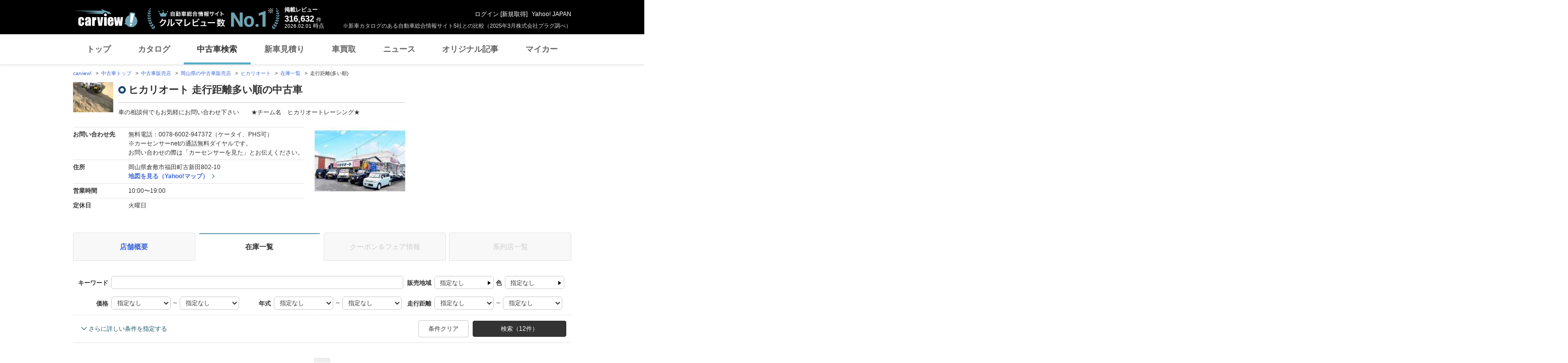

--- FILE ---
content_type: text/html;charset=UTF-8
request_url: https://ucar.carview.yahoo.co.jp/shop/okayama/223598001/stock/?sort=RunningDistance&sort_order=-1
body_size: 33110
content:
<!DOCTYPE html>
<html lang="ja">
<head>

    
    
    <script src="https://s.yimg.jp/images/ds/yas/ual-2.11.0.min.js"></script>
    <script>
        window.ualcmds = window.ualcmds || [];
        window.ual = window.ual || function() {
            ualcmds.push(arguments);
        };
        ual('config', 'token', '7ded0efc-cf54-4c85-a4cc-7441b2c52745');
        ual('hit', 'pageview', {
            service: 'carview',
            opttype: 'pc',
            content_id: '',
            id_type: '',
            nopv: false,
            mtestid: "",
            ss_join_id: '',
            ss_join_id_type: '',
        }, {flush: true,});

        window.addEventListener('pageshow', (event) => {
            if (event.persisted === true) {
                ual('hit', 'pageview', {
                    service: 'carview',
                    opttype: 'pc',
                    content_id: '',
                    id_type: '',
                    nopv: false,
                    mtestid: "",
                    ss_join_id: '',
                    ss_join_id_type: '',
                }, {flush: true,});
            }
        });
    </script>


    
    <script>
        let criteoData = {
            
            "pageName":"list",
            
            
            
            "itemList":[
            
            {"pid":"AU6110205625"},
            {"pid":"AU5790019605"},
            {"pid":"AU6733143550"},
            
            ],
            
            
            "itemLists":[
            
            "AU6110205625",
            "AU5790019605",
            "AU6733143550",
            "AU6079847975",
            "AU6103605826",
            
            ],
            
            
            
        }
    </script>


    
    <!-- Google Tag Manager -->
    <script>(function(w,d,s,l,i){w[l]=w[l]||[];w[l].push({'gtm.start':
    new Date().getTime(),event:'gtm.js'});var f=d.getElementsByTagName(s)[0],
    j=d.createElement(s),dl=l!='dataLayer'?'&l='+l:'';j.async=true;j.src=
    'https://www.googletagmanager.com/gtm.js?id='+i+dl;f.parentNode.insertBefore(j,f);
    })(window,document,'script','dataLayer','GTM-TZT4DCRL');</script>
    <!-- End Google Tag Manager -->


    <meta http-equiv="Content-Type" content="text/html; charset=utf-8">
    <meta http-equiv="X-UA-Compatible" content="IE=edge" />
    <link href="https://s.yimg.jp/images/carview/pc/css/cmn.css" rel="stylesheet" type="text/css" media="all" />
    <link href="https://s.yimg.jp/images/carview/pc/css/ucar.css" rel="stylesheet" type="text/css" media="all" />
    <link href="https://ai.yimg.jp/yui/jp/mh/pc/1.0.0/css/std.css" rel="stylesheet" type="text/css" media="all" />
    <link rel="icon" href="https://s.yimg.jp/images/carview/pc/images/cmn/favicon.ico">
    <title>有限会社ヒカリオート中村 走行距離多い順の中古車在庫一覧 - carview!</title>
    <meta name="description"
          content="有限会社ヒカリオート中村 走行距離多い順の中古車在庫一覧。お問い合わせ前にクーポン＆フェア情報も確認！LINEヤフーが運営する日本最大級の自動車総合情報サイト「carview!（カービュー）」。">
    <meta name="keywords" content="中古車,乗り換え,買い替え,自動車,車,クルマ,Yahoo!,carview,carview!,カービュー,LINEヤフー"><!-- TODO:キーワード追加 -->
    <meta name="google-site-verification" content="5QMm7pR97yFaAsx94TPPYO81Yt1-eZy7l3ncPf3OkaQ" />
    <link rel="canonical" href="https://ucar.carview.yahoo.co.jp/shop/okayama/223598001/stock/"/>
    <script src="https://yads.c.yimg.jp/js/yads-async.js"></script>

    
    <script async src="https://s.yimg.jp/images/ds/yas/ya-1.6.2.min.js"></script>
    <script>
        let mtestid = "";
        window.yacmds = window.yacmds || [];
        window.ya = window.ya || function(){yacmds.push(arguments)};
        ya('init', '240050dcb53945e1bdd723346b774ab8', 'cb362952-cae3-4035-be8a-af979a5a9978');
        ya('hit', 'pageview,webPerformance', {
            mtestid: mtestid
        });

        window.addEventListener('pageshow', (event) => {
            if (event.persisted === true) {
                ya('hit', 'pageview,webPerformance', {
                    mtestid: mtestid
                });
            }
        });
    </script>


    
<script>
    (function(i,s,o,g,r,a,m){i['GoogleAnalyticsObject']=r;i[r]=i[r]||function(){
        (i[r].q=i[r].q||[]).push(arguments)},i[r].l=1*new Date();a=s.createElement(o),
        m=s.getElementsByTagName(o)[0];a.async=1;a.src=g;m.parentNode.insertBefore(a,m)
    })(window,document,'script','//www.google-analytics.com/analytics.js','ga');

    ga('create', 'UA-50879924-3', 'auto', {'allowLinker': true});
    ga('require', 'linker');
    ga('linker:autoLink', ['carviewform.yahoo.co.jp'] , true);
    ga('send', 'pageview');

    window.addEventListener('pageshow', (event) => {
        if (event.persisted === true) {
            ga('send', 'pageview');
        }
    });
</script>

<!-- GA4 -->
<script async src="https://www.googletagmanager.com/gtag/js?id=G-LKP6YGDEPH"></script>
<script>
    window.dataLayer = window.dataLayer || [];
    function gtag(){dataLayer.push(arguments);}
    gtag('js', new Date());

    gtag('config', 'G-LKP6YGDEPH', {
        'cookie_domain':window.location.hostname
    });

    window.addEventListener('pageshow', (event) => {
        if (event.persisted === true) {
            gtag('event', 'page_view');
        }
    });
</script>



    <script>
        let pageData = {
            miffy: {
                bucket_id: ""
            }
        };

        if(typeof criteoData != 'undefined'){
           Object.keys(criteoData).forEach(function (key) {
               if(typeof pageData != 'undefined') {
                   pageData[key] = criteoData[key];
               }
           });
        }
    </script>



    <meta name="_csrf">
    
</head>
<body class="yj990 carview-used">


    <!-- Google Tag Manager (noscript) -->
    <noscript>
        <iframe src="https://www.googletagmanager.com/ns.html?id=GTM-TZT4DCRL"
                      height="0" width="0" style="display:none;visibility:hidden"></iframe>
    </noscript>
    <!-- End Google Tag Manager (noscript) -->


<!-- #wrapper/ -->
<div id="wrapper">

    <div id="header">
    <span class="yjGuid"><a name="yjPagetop" id="yjPagetop"></a><img src="https://s.yimg.jp/yui/jp/tmpl/1.1.0/audionav.gif" width="1" height="1" alt="このページの先頭です"></span>
    <span class="yjSkip"><a href="#yjContentsStart"><img src="https://s.yimg.jp/yui/jp/tmpl/1.1.0/audionav.gif" alt="このページの本文へ" width="1" height="1" ></a></span>

    <div id="sh"><!--CustomLogger #sh-->
        <div class="header_common--wrapper">
            <div class="header_common">
                
                
                    <p class="header_common--logo">
                        
                        <a href="https://carview.yahoo.co.jp/">
                        
                        <img src="https://s.yimg.jp/images/carview/common/images/svg/logo_carview_white_large.svg" alt="carview!" width="130" height="36">
                        
                        </a>
                        
                    </p>
                
                
                    <div class="header_common--review_appeal">
                        <img src="https://s.yimg.jp/images/carview/pc/images/cmn/header_car-review_no1.png" alt="自動車総合情報サイト クルマレビュー数 No.1" width="262" height="42">
                        <div class="header_common--review_appeal--note">※新車カタログのある自動車総合情報サイト5社との比較（2025年3月株式会社プラグ調べ）</div>
                    </div>
                    <div class="header_common--review_number">
                        <div class="header_common--review_number--ttl">掲載レビュー</div>
                        <div class="header_common--review_number--count"><a href="https://carview.yahoo.co.jp/ncar/catalog/" data-cl-params="_cl_link:rvwlnk;"><p>316,632</p><div class="size_small">件</div></a></div>
                        <div class="header_common--review_number--time"><time>2026.02.01</time>時点</div>
                    </div>
                    <div class="header_common--user_info">
                        <div class="header_common--user_info--name"><a href="https://login.yahoo.co.jp/config/login?.src=auto&amp;.done=https%3A%2F%2Fucar.carview.yahoo.co.jp%2Fshop%2Fokayama%2F223598001%2Fstock%2F%3Fsort%3DRunningDistance%26sort_order%3D-1">ログイン</a> [<a href="https://account.edit.yahoo.co.jp/registration?.src=www&amp;.done=https%3A%2F%2Fucar.carview.yahoo.co.jp%2Fshop%2Fokayama%2F223598001%2Fstock%2F%3Fsort%3DRunningDistance%26sort_order%3D-1">新規取得</a>]</div>
                        
                        <div class="header_common--user_info--ylogo"><a href="https://www.yahoo.co.jp/">Yahoo! JAPAN</a></div>
                    </div>
                
            </div>
        </div>
    </div><!--ULT /#sh-->

    
        <div id="h_nav"><!--ULT #h_nav-->
            <div class="global_nav_wrapper">
                <nav class="global_nav">
                    <a class="global_nav--item" data-cl-params="_cl_link:top;" href="https://carview.yahoo.co.jp/" data-cl_cl_index="1">トップ</a>
                    <a class="global_nav--item" data-cl-params="_cl_link:ctl;" href="https://carview.yahoo.co.jp/ncar/catalog/" data-cl_cl_index="2">カタログ</a>
                    <a class="global_nav--item is-current" data-cl-params="_cl_link:ucr;" href="https://ucar.carview.yahoo.co.jp/" data-cl_cl_index="3">中古車検索</a>
                    <a class="global_nav--item" data-cl-params="_cl_link:estm;" href="https://carviewform.yahoo.co.jp/newcar/?utm_source=carview&amp;utm_medium=referral&amp;utm_campaign=cv_glonavi_pc&amp;src=cv_glonavi_pc" data-cl_cl_index="4">新車見積り</a>
                    <a class="global_nav--item" data-cl-params="_cl_link:asmt;" href="https://kaitori.carview.co.jp/?src=yahooautos_kaitori_glonavi_pc" data-cl_cl_index="5">車買取</a>
                    <a class="global_nav--item" data-cl-params="_cl_link:news;" href="https://carview.yahoo.co.jp/news/" data-cl_cl_index="6">ニュース</a>
                    <a class="global_nav--item" data-cl-params="_cl_link:art;" href="https://carview.yahoo.co.jp/article/" data-cl_cl_index="7">オリジナル記事</a>
                    <a class="global_nav--item" data-cl-params="_cl_link:myc;" href="https://mycar.yahoo.co.jp/" data-cl_cl_index="8">マイカー</a>
                </nav>
            </div>

        </div><!--ULT /#h_nav-->
    
</div><!--/#header-->


    <!-- EMG/ -->
    <div id="emg">
        <script defer src="https://s.yimg.jp/images/templa/mhdemg/v2/templa.min.js"></script>
<script>
    window.addEventListener('DOMContentLoaded', function () {
        if (typeof YAHOO !== 'undefined' && typeof YAHOO.JP !== 'undefined' && typeof YAHOO.JP.templa.EMG !== 'undefined' && typeof YAHOO.JP.templa.EMG.load !== 'undefined') {
            YAHOO.JP.templa.EMG.load({
                device_id: 'pc',
                disable_emg1: false,
                disable_emg2: false,
                disable_emg3: false
            });
        }
    }, false);
</script>
<div id="TEMPLA_EMG"></div>
    </div>
    <!-- /EMG -->

    <!-- #contents/ -->
    <div id="contents">
        <div id="bclst_ucar"><!--ULT #bclst_ucar-->
            <div>
    <div id="yjContentsHeader">
        <div id="yjBreadcrumbs" class="breadcrumbs">
            <ul>
                <li>
                    <a href="https://carview.yahoo.co.jp/">carview!</a>
                </li>
                
                    <li>
                        <a href="/">中古車トップ</a>
                    </li>
                    
                
                    <li>
                        <a href="/shop/">中古車販売店</a>
                    </li>
                    
                
                    <li>
                        <a href="/shop/okayama/">岡山県の中古車販売店</a>
                    </li>
                    
                
                    <li>
                        <a href="/shop/okayama/223598001/">ヒカリオート </a>
                    </li>
                    
                
                    <li>
                        <a href="/shop/okayama/223598001/stock/">在庫一覧</a>
                    </li>
                    
                
                    
                    <li>走行距離(多い順)</li>
                
            </ul>
        </div><!--/#yjBreadcrumbs-->
    </div><!--/#yjContentsHeader-->
</div>

        </div><!--ULT /#bclst_ucar-->
        <!-- #ldjson meta -->
        
    <script type="application/ld+json">
        {
  "@context" : "http://schema.org",
  "@type" : "BreadcrumbList",
  "itemListElement" : [ {
    "@type" : "ListItem",
    "position" : 1,
    "item" : {
      "@id" : "https://carview.yahoo.co.jp",
      "name" : "carview!"
    }
  }, {
    "@type" : "ListItem",
    "position" : 2,
    "item" : {
      "@id" : "https://ucar.carview.yahoo.co.jp/",
      "name" : "中古車トップ"
    }
  }, {
    "@type" : "ListItem",
    "position" : 3,
    "item" : {
      "@id" : "https://ucar.carview.yahoo.co.jp/shop/",
      "name" : "中古車販売店"
    }
  }, {
    "@type" : "ListItem",
    "position" : 4,
    "item" : {
      "@id" : "https://ucar.carview.yahoo.co.jp/shop/okayama/",
      "name" : "岡山県の中古車販売店"
    }
  }, {
    "@type" : "ListItem",
    "position" : 5,
    "item" : {
      "@id" : "https://ucar.carview.yahoo.co.jp/shop/okayama/223598001/",
      "name" : "ヒカリオート "
    }
  }, {
    "@type" : "ListItem",
    "position" : 6,
    "item" : {
      "@id" : "https://ucar.carview.yahoo.co.jp/shop/okayama/223598001/stock/",
      "name" : "在庫一覧"
    }
  }, {
    "@type" : "ListItem",
    "position" : 7,
    "item" : {
      "@id" : "https://ucar.carview.yahoo.co.jp/shop/okayama/223598001/stock/",
      "name" : "走行距離(多い順)"
    }
  } ]
}
    </script>

        <!-- /#ldjson meta -->

        <!-- #yjContentsBody/ -->
        <div id="yjContentsBody">
            <span class="yjGuid"><a name="yjContentsStart" id="yjContentsStart"></a><img src="https://s.yimg.jp/yui/jp/tmpl/1.1.0/audionav.gif" alt="ここから本文です" width="1" height="1"></span>
            <!-- #yjMain/ -->
            <div id="yjMain">
                

                <div class="ucar_shop--common_info">
    <div class="ucar_shop--common_info--head">

        <div class="ucar_shop--common_info--head--img">
            <img src="https://autos-pctr.c.yimg.jp/[base64]" width="80" height="60" alt="ヒカリオート null">
        </div>

        <div class="ucar_shop--common_info--head--main">
            <h1 class="ttl--page">ヒカリオート 走行距離多い順の中古車</h1>
            <p class="ucar_shop--common_info--head--main--txt">車の相談何でもお気軽にお問い合わせ下さい　　★チーム名　ヒカリオートレーシング★</p>
        </div>
    </div>

    <div class="ucar_shop--common_info--body">
        <div class="ucar_shop--common_info--body--main">
            <table class="ucar_shop--common_info--tbl">
                <tbody>
                <tr>
                    <th>お問い合わせ先</th>
                    <td>
                        
                            <p>無料電話：0078-6002-947372（ケータイ、PHS可）</p>
                            <p>※カーセンサーnetの通話無料ダイヤルです。<br>
                                お問い合わせの際は「カーセンサーを見た」とお伝えください。</p>
                        
                        
                    </td>
                </tr>
                <tr>
                    <th>住所</th>
                    <td>
                        <p>岡山県倉敷市福田町古新田802-10</p>
                        <p id="maplnk" class="ucar_shop--arw_lnk">
                            <a href="https://map.yahoo.co.jp/maps?type=scroll&amp;lat=34.54193446&amp;lon=133.76968857&amp;z=16&amp;mode=map&amp;pointer=on&amp;datum=wgs&amp;fa=ks&amp;home=on&amp;hlat=34.54193446&amp;hlon=133.76968857&amp;layout=&amp;ei=utf-8&amp;p=" target="_blank" rel="nofollow noopener">地図を見る（Yahoo!マップ）</a>
                        </p><!--ULT #maplnk-->
                    </td>
                </tr>

                <tr>
                    <th>営業時間</th>
                    <td>10:00〜19:00</td>
                </tr>
                <tr>
                    <th>定休日</th>
                    <td>火曜日</td>
                </tr>
                
                </tbody>
            </table>
        </div>
        <div class="ucar_shop--common_info--body--img"><img src="https://autos-pctr.c.yimg.jp/[base64]" width="200" height="150" alt="ヒカリオート null"></div>
    </div>
</div>
            </div>
            <!-- /#yjMain -->
            <!-- #yjSub/ -->
            <div id="yjSub">
                <!-- ad LREC/ -->
                <div id="yjLrec">
                    <div id="ad-lrec"></div>
                </div>
                <!-- /ad LREC -->
            </div>
            <!-- /#yjSub -->
        </div>
        <!-- /#yjContentsBody -->

        <!-- one_column--area/ -->
        <div class="one_column--area">
            <div class="ucar_shop--shop_content_tab"><!-- 店舗情報タブ/ -->
    <div id="tab"><!--ULT #tab-->
        <ul class="ucar_shop--shop_content_tab--list">

            
            
                <li class="ucar_shop--shop_content_tab--list--item">
                    <a href="/shop/okayama/223598001/">店舗概要</a>
                </li>
            
            
            
            
            
                <li class="ucar_shop--shop_content_tab--list--item current">
                    <a href="/shop/okayama/223598001/stock/">在庫一覧</a>
                </li>
            
            
            

            
            
            
            
                <li class="ucar_shop--shop_content_tab--list--item disabled">
                    <a href="#">クーポン＆フェア情報</a>
                </li>
            

            
            
            
            
                <li class="ucar_shop--shop_content_tab--list--item disabled">
                    <a href="#">系列店一覧</a>
                </li>
            

        </ul><!--ULT /#tab-->
    </div>
</div>
<!-- /店舗情報タブ -->


            
                <!-- 条件絞り込み検索/ -->
                <form action="/shop/223598001/stock/" method="GET" id="condsrch">
    <input type="hidden" name="shopId" id="shopId" value="223598001"/>
    <div id="srcframe"><!--ULT #srcframe-->
        <div  class="condition_filter--block condition_filter--block-wide">
            <div class="condition_filter--main_filtering">
                <div class="condition_filter--main_filtering--inner">
                    <dl class="filtering_setting--box filtering_setting--box-keyword">
                        <dt class="filtering_setting--box--ttl">キーワード</dt>
                        <dd class="filtering_setting--box--body">
                            <p><input type="text" name="q" class="filtering_setting--text_input w-wide sendBeaconLog" data-cl-params="_cl_module:condsrch;_cl_link:keyword" id="q" value=""></p>
                            <input type="hidden" name="ei" value="utf-8">
                        </dd>
                    </dl>
                    <dl class="filtering_setting--box filtering_setting--box-sales_area">
                        <dt class="filtering_setting--box--ttl">販売地域</dt>
                        <dd class="filtering_setting--box--body">
                            <noscript>
                                指定できません
                            </noscript>
                            <p id="choiceArea"><a href="#stateSelect" class="btn-modal-open btn-select-condition sendBeaconLog" id="prefText" data-cl-params="_cl_module:condsrch;_cl_link:prefText">指定なし</a></p>
                            <!-- condition_select--mod/ -->
                            <div id="stateSelect" style="display: none">
                                <div class="condition_select--mod state-select">
                                    <h2 class="condition_select--ttl">都道府県を選ぶ</h2>
                                    <div class="condition_select--body">

                                    </div>
                                    <div class="condition_select--submit in-modal">
                                        <a href="javascript:;" class="condition_select--submit_btn" id="stateFix">都道府県を決定</a>
                                    </div>
                                </div>
                            </div>
                            <!-- /condition_select--mod -->
                        </dd>
                    </dl>
                    <dl class="filtering_setting--box filtering_setting--box-color">
                        <dt class="filtering_setting--box--ttl">色</dt>
                        <dd class="filtering_setting--box--body">
                            <noscript>
                                指定できません
                            </noscript>
                            <p id="choiceColor" style=""><a href="#colorSelect" class="btn-modal-open btn-select-condition sendBeaconLog" id="colorText" data-cl-params="_cl_module:condsrch;_cl_link:colorText">指定なし</a></p>
                            <!-- condition_select--mod/ -->
                            <div id="colorSelect" style="display: none">
                                <div class="condition_select--mod color-select">
                                    <h2 class="condition_select--ttl">ボディカラー(色)を選ぶ</h2>
                                    <div class="condition_select--body">
                                        <ul class="condition_select--color_list">
                                            <li class="condition_select--color_list--item">
                                                <input type="checkbox" id="clr1" name="color" value="1" class="hidden"><input type="hidden" name="_color" value="on"/><label class="checkbox--used" for="clr1"><span class="ico_clr clr_white"></span>白</label>
                                            </li>
                                            <li class="condition_select--color_list--item">
                                                <input type="checkbox" id="clr2" name="color" value="2" class="hidden"><input type="hidden" name="_color" value="on"/><label class="checkbox--used" for="clr2"><span class="ico_clr clr_pearl"></span>真珠(パール)</label>
                                            </li>
                                            <li class="condition_select--color_list--item">
                                                <input type="checkbox" id="clr3" name="color" value="3" class="hidden"><input type="hidden" name="_color" value="on"/><label class="checkbox--used" for="clr3"><span class="ico_clr clr_red"></span>赤</label>
                                            </li>
                                            <li class="condition_select--color_list--item">
                                                <input type="checkbox" id="clr4" name="color" value="4" class="hidden"><input type="hidden" name="_color" value="on"/><label class="checkbox--used" for="clr4"><span class="ico_clr clr_blue"></span>青</label>
                                            </li>
                                            <li class="condition_select--color_list--item">
                                                <input type="checkbox" id="clr5" name="color" value="5" class="hidden"><input type="hidden" name="_color" value="on"/><label class="checkbox--used" for="clr5"><span class="ico_clr clr_navy"></span>紺</label>
                                            </li>
                                            <li class="condition_select--color_list--item">
                                                <input type="checkbox" id="clr6" name="color" value="6" class="hidden"><input type="hidden" name="_color" value="on"/><label class="checkbox--used" for="clr6"><span class="ico_clr clr_green"></span>緑</label>
                                            </li>
                                            <li class="condition_select--color_list--item">
                                                <input type="checkbox" id="clr7" name="color" value="7" class="hidden"><input type="hidden" name="_color" value="on"/><label class="checkbox--used" for="clr7"><span class="ico_clr clr_black"></span>黒</label>
                                            </li>
                                            <li class="condition_select--color_list--item">
                                                <input type="checkbox" id="clr8" name="color" value="8" class="hidden"><input type="hidden" name="_color" value="on"/><label class="checkbox--used" for="clr8"><span class="ico_clr clr_brown"></span>茶</label>
                                            </li>
                                            <li class="condition_select--color_list--item">
                                                <input type="checkbox" id="clr11" name="color" value="11" class="hidden"><input type="hidden" name="_color" value="on"/><label class="checkbox--used" for="clr11"><span class="ico_clr clr_yellow"></span>黄</label>
                                            </li>
                                            <li class="condition_select--color_list--item">
                                                <input type="checkbox" id="clr12" name="color" value="12" class="hidden"><input type="hidden" name="_color" value="on"/><label class="checkbox--used" for="clr12"><span class="ico_clr clr_orange"></span>橙(オレンジ)</label>
                                            </li>
                                            <li class="condition_select--color_list--item">
                                                <input type="checkbox" id="clr9" name="color" value="9" class="hidden"><input type="hidden" name="_color" value="on"/><label class="checkbox--used" for="clr9"><span class="ico_clr clr_gold"></span>金</label>
                                            </li>
                                            <li class="condition_select--color_list--item">
                                                <input type="checkbox" id="clr10" name="color" value="10" class="hidden"><input type="hidden" name="_color" value="on"/><label class="checkbox--used" for="clr10"><span class="ico_clr clr_silver"></span>銀</label>
                                            </li>
                                            <li class="condition_select--color_list--item">
                                                <input type="checkbox" id="clr13" name="color" value="13" class="hidden"><input type="hidden" name="_color" value="on"/><label class="checkbox--used" for="clr13"><span class="ico_clr clr_pink"></span>桃</label>
                                            </li>
                                            <li class="condition_select--color_list--item">
                                                <input type="checkbox" id="clr14" name="color" value="14" class="hidden"><input type="hidden" name="_color" value="on"/><label class="checkbox--used" for="clr14"><span class="ico_clr clr_purple"></span>紫</label>
                                            </li>
                                            <li class="condition_select--color_list--item">
                                                <input type="checkbox" id="clr15" name="color" value="15" class="hidden"><input type="hidden" name="_color" value="on"/><label class="checkbox--used" for="clr15"><span class="ico_clr clr_gray"></span>灰</label>
                                            </li>
                                            <li class="condition_select--color_list--item">
                                                <input type="checkbox" id="clr16" name="color" value="16" class="hidden"><input type="hidden" name="_color" value="on"/><label class="checkbox--used" for="clr16"><span class="ico_clr clr_other-on_color"></span>その他</label>
                                            </li>
                                        </ul>
                                    </div>
                                    <div class="condition_select--submit in-modal">
                                        <a href="javascript:;" class="condition_select--submit_btn" id="colorFix"><span class="ico-search"></span>ボディカラー(色)を決定</a>
                                    </div>
                                </div>
                            </div>
                            <!-- /condition_select--mod -->
                        </dd>
                    </dl>
                </div>
                <div class="condition_filter--main_filtering--inner">
                    <dl class="filtering_setting--box filtering_setting--box-price_range">
                        <dt class="filtering_setting--box--ttl">価格</dt>
                        <dd class="filtering_setting--box--body">
                            <p>
                                <select name="price_min" class="filtering_setting--select">
                                    <option value="">指定なし</option>
                                    <option value="100000">10万円</option>
                                    <option value="200000">20万円</option>
                                    <option value="300000">30万円</option>
                                    <option value="400000">40万円</option>
                                    <option value="500000">50万円</option>
                                    <option value="600000">60万円</option>
                                    <option value="700000">70万円</option>
                                    <option value="800000">80万円</option>
                                    <option value="900000">90万円</option>
                                    <option value="1000000">100万円</option>
                                    <option value="1200000">120万円</option>
                                    <option value="1400000">140万円</option>
                                    <option value="1600000">160万円</option>
                                    <option value="1800000">180万円</option>
                                    <option value="2000000">200万円</option>
                                    <option value="2500000">250万円</option>
                                    <option value="3000000">300万円</option>
                                    <option value="3500000">350万円</option>
                                    <option value="4000000">400万円</option>
                                    <option value="4500000">450万円</option>
                                    <option value="5000000">500万円</option>
                                    <option value="6000000">600万円</option>
                                    <option value="7000000">700万円</option>
                                    <option value="8000000">800万円</option>
                                    <option value="9000000">900万円</option>
                                    <option value="10000000">1000万円</option>
                                </select> ～
                                <select name="price_max" class="filtering_setting--select">
                                    <option value="">指定なし</option>
                                    <option value="100000">10万円</option>
                                    <option value="200000">20万円</option>
                                    <option value="300000">30万円</option>
                                    <option value="400000">40万円</option>
                                    <option value="500000">50万円</option>
                                    <option value="600000">60万円</option>
                                    <option value="700000">70万円</option>
                                    <option value="800000">80万円</option>
                                    <option value="900000">90万円</option>
                                    <option value="1000000">100万円</option>
                                    <option value="1200000">120万円</option>
                                    <option value="1400000">140万円</option>
                                    <option value="1600000">160万円</option>
                                    <option value="1800000">180万円</option>
                                    <option value="2000000">200万円</option>
                                    <option value="2500000">250万円</option>
                                    <option value="3000000">300万円</option>
                                    <option value="3500000">350万円</option>
                                    <option value="4000000">400万円</option>
                                    <option value="4500000">450万円</option>
                                    <option value="5000000">500万円</option>
                                    <option value="6000000">600万円</option>
                                    <option value="7000000">700万円</option>
                                    <option value="8000000">800万円</option>
                                    <option value="9000000">900万円</option>
                                    <option value="10000000">1000万円</option>
                                </select>
                            </p>
                        </dd>
                    </dl>
                    <dl class="filtering_setting--box filtering_setting--box-model_year">
                        <dt class="filtering_setting--box--ttl">年式</dt>
                        <dd class="filtering_setting--box--body">
                            <p>
                                <select name="year_min" class="filtering_setting--select">
                                    <option value="">指定なし</option>
                                    <option value="2027">2027年</option>
                                    <option value="2026">2026年</option>
                                    <option value="2025">2025年</option>
                                    <option value="2024">2024年</option>
                                    <option value="2023">2023年</option>
                                    <option value="2022">2022年</option>
                                    <option value="2021">2021年</option>
                                    <option value="2020">2020年</option>
                                    <option value="2019">2019年</option>
                                    <option value="2018">2018年</option>
                                    <option value="2017">2017年</option>
                                    <option value="2016">2016年</option>
                                    <option value="2015">2015年</option>
                                    <option value="2014">2014年</option>
                                    <option value="2013">2013年</option>
                                    <option value="2012">2012年</option>
                                    <option value="2011">2011年</option>
                                    <option value="2010">2010年</option>
                                    <option value="2009">2009年</option>
                                    <option value="2008">2008年</option>
                                    <option value="2007">2007年</option>
                                    <option value="2006">2006年</option>
                                    <option value="2005">2005年</option>
                                    <option value="2004">2004年</option>
                                    <option value="2003">2003年</option>
                                    <option value="2002">2002年</option>
                                    <option value="2001">2001年</option>
                                    <option value="2000">2000年</option>
                                    <option value="1999">1999年</option>
                                    <option value="1998">1998年</option>
                                    <option value="1997">1997年</option>
                                    <option value="1996">1996年</option>
                                    <option value="1995">1995年</option>
                                    <option value="1994">1994年</option>
                                    <option value="1993">1993年</option>
                                    <option value="1992">1992年</option>
                                    <option value="1991">1991年</option>
                                    <option value="1990">1990年</option>
                                    <option value="1989">1989年</option>
                                    <option value="1988">1988年</option>
                                </select> ～
                                <select name="year_max" class="filtering_setting--select">
                                    <option value="">指定なし</option>
                                    <option value="2027">2027年</option>
                                    <option value="2026">2026年</option>
                                    <option value="2025">2025年</option>
                                    <option value="2024">2024年</option>
                                    <option value="2023">2023年</option>
                                    <option value="2022">2022年</option>
                                    <option value="2021">2021年</option>
                                    <option value="2020">2020年</option>
                                    <option value="2019">2019年</option>
                                    <option value="2018">2018年</option>
                                    <option value="2017">2017年</option>
                                    <option value="2016">2016年</option>
                                    <option value="2015">2015年</option>
                                    <option value="2014">2014年</option>
                                    <option value="2013">2013年</option>
                                    <option value="2012">2012年</option>
                                    <option value="2011">2011年</option>
                                    <option value="2010">2010年</option>
                                    <option value="2009">2009年</option>
                                    <option value="2008">2008年</option>
                                    <option value="2007">2007年</option>
                                    <option value="2006">2006年</option>
                                    <option value="2005">2005年</option>
                                    <option value="2004">2004年</option>
                                    <option value="2003">2003年</option>
                                    <option value="2002">2002年</option>
                                    <option value="2001">2001年</option>
                                    <option value="2000">2000年</option>
                                    <option value="1999">1999年</option>
                                    <option value="1998">1998年</option>
                                    <option value="1997">1997年</option>
                                    <option value="1996">1996年</option>
                                    <option value="1995">1995年</option>
                                    <option value="1994">1994年</option>
                                    <option value="1993">1993年</option>
                                    <option value="1992">1992年</option>
                                    <option value="1991">1991年</option>
                                    <option value="1990">1990年</option>
                                    <option value="1989">1989年</option>
                                    <option value="1988">1988年</option>
                                </select>
                            </p>
                        </dd>
                    </dl>
                    <dl class="filtering_setting--box filtering_setting--box-mileage">
                        <dt class="filtering_setting--box--ttl">走行距離</dt>
                        <dd class="filtering_setting--box--body">
                            <p>
                                <select name="distance_min" class="filtering_setting--select">
                                    <option value="">指定なし</option>
                                    <option value="1000">1000km</option>
                                    <option value="5000">5000km</option>
                                    <option value="10000">1万km</option>
                                    <option value="20000">2万km</option>
                                    <option value="30000">3万km</option>
                                    <option value="40000">4万km</option>
                                    <option value="50000">5万km</option>
                                    <option value="60000">6万km</option>
                                    <option value="70000">7万km</option>
                                    <option value="80000">8万km</option>
                                    <option value="90000">9万km</option>
                                    <option value="100000">10万km</option>
                                    <option value="150000">15万km</option>
                                </select> ～
                                <select name="distance_max" class="filtering_setting--select">
                                    <option value="">指定なし</option>
                                    <option value="1000">1000km</option>
                                    <option value="5000">5000km</option>
                                    <option value="10000">1万km</option>
                                    <option value="20000">2万km</option>
                                    <option value="30000">3万km</option>
                                    <option value="40000">4万km</option>
                                    <option value="50000">5万km</option>
                                    <option value="60000">6万km</option>
                                    <option value="70000">7万km</option>
                                    <option value="80000">8万km</option>
                                    <option value="90000">9万km</option>
                                    <option value="100000">10万km</option>
                                    <option value="150000">15万km</option>
                                </select>
                            </p>
                        </dd>
                    </dl>
                </div>
            </div>
            <div class="condition_filter--sub_filtering">
                <table class="condition_filter--sub_filtering--tbl">
                    <tbody>
                    <tr>
                        <th>車両条件</th>
                        <td>
                            <div class="condition_filter--sub_filtering--inner">
                                <dl class="filtering_setting--box">
                                    <dt class="filtering_setting--box--ttl">ボディタイプ</dt>
                                    <dd class="filtering_setting--box--body">
                                        <select name="body_type" class="filtering_setting--select w-max">
                                            <option value="">指定なし</option>
                                            <option value="S">セダン</option>
                                            <option value="M">ミニバン</option>
                                            <option value="D">ハッチバック</option>
                                            <option value="W">ステーションワゴン</option>
                                            <option value="X">SUV・クロカン</option>
                                            <option value="C">クーペ・スポーツカー</option>
                                            <option value="O">オープンカー</option>
                                            <option value="K">軽自動車</option>
                                            <option value="N">その他</option>
                                        </select>
                                    </dd>
                                </dl>
                                <dl class="filtering_setting--box">
                                    <dt class="filtering_setting--box--ttl">ミッション</dt>
                                    <dd class="filtering_setting--box--body">
                                        <select name="transmission" class="filtering_setting--select w-max">
                                            <option value="">指定なし</option>
                                            <option value="1">AT/CVT</option>
                                            <option value="2">MT</option>
                                        </select>
                                    </dd>
                                </dl>
                                <dl class="filtering_setting--box">
                                    <dt class="filtering_setting--box--ttl">ハンドル</dt>
                                    <dd class="filtering_setting--box--body">
                                        <select name="handle" class="filtering_setting--select w-max">
                                            <option value="">指定なし</option>
                                            <option value="1">右ハンドル</option>
                                            <option value="2">左ハンドル</option>
                                        </select>
                                    </dd>
                                </dl>
                                <dl class="filtering_setting--box">
                                    <dt class="filtering_setting--box--ttl">エンジン種別</dt>
                                    <dd class="filtering_setting--box--body">
                                        <select name="engine" class="filtering_setting--select w-max">
                                            <option value="">指定なし</option>
                                            <option value="1">ガソリン</option>
                                            <option value="2">ディーゼル</option>
                                            <option value="3">ハイブリッド</option>
                                            <option value="4">電気</option>
                                            <option value="9">その他</option>
                                        </select>
                                    </dd>
                                </dl>
                                <dl class="filtering_setting--box">
                                    <dt class="filtering_setting--box--ttl">使用燃料</dt>
                                    <dd class="filtering_setting--box--body">
                                        <select name="fuel" class="filtering_setting--select w-max">
                                            <option value="">指定なし</option>
                                            <option value="1">レギュラー</option>
                                            <option value="2">ハイオク</option>
                                            <option value="3">軽油</option>
                                        </select>
                                    </dd>
                                </dl>
                                <dl class="filtering_setting--box">
                                    <dt class="filtering_setting--box--ttl">乗車定員</dt>
                                    <dd class="filtering_setting--box--body">
                                        <select name="capacity" class="filtering_setting--select w-max">
                                            <option value="">指定なし</option>
                                            <option value="2">2名</option>
                                            <option value="3">3名</option>
                                            <option value="4">4名</option>
                                            <option value="5">5名</option>
                                            <option value="6">6名</option>
                                            <option value="7">7名</option>
                                            <option value="8">8名</option>
                                            <option value="9">9名</option>
                                            <option value="10">10名以上</option>
                                        </select>
                                    </dd>
                                </dl>
                                <dl class="filtering_setting--box">
                                    <dt class="filtering_setting--box--ttl">修復歴</dt>
                                    <dd class="filtering_setting--box--body">
                                        <select name="reparation" class="filtering_setting--select w-max">
                                            <option value="">指定なし</option>
                                            <option value="1">なし</option>
                                            <option value="2">あり</option>
                                        </select>
                                    </dd>
                                </dl>
                                <dl class="filtering_setting--box">
                                    <dt class="filtering_setting--box--ttl">車検残</dt>
                                    <dd class="filtering_setting--box--body">
                                        <select name="inspection" class="filtering_setting--select w-max">
                                            <option value="">指定なし</option>
                                            <option value="6">半年以上</option>
                                            <option value="12">1年以上</option>
                                        </select>
                                    </dd>
                                </dl>
                                <dl class="filtering_setting--box">
                                    <dt class="filtering_setting--box--ttl">スライドドア</dt>
                                    <dd class="filtering_setting--box--body">
                                        <select name="slidedoor" class="filtering_setting--select w-max">
                                            <option value="">指定なし</option>
                                            <option value="1">両側電動</option>
                                            <option value="4">片側電動</option>
                                            <option value="2">両側(片側のみ電動)</option>
                                        </select>
                                    </dd>
                                </dl>
                                <dl class="filtering_setting--box">
                                    <dt class="filtering_setting--box--ttl">排気量</dt>
                                    <dd class="filtering_setting--box--body">
                                        <select name="displacement_min" class="filtering_setting--select w-short mg5r">
                                            <option value="">指定なし</option>
                                            <option value="550">550cc</option>
                                            <option value="660">660cc</option>
                                            <option value="1000">1,000cc</option>
                                            <option value="1500">1,500cc</option>
                                            <option value="2000">2,000cc</option>
                                            <option value="2500">2,500cc</option>
                                            <option value="3000">3,000cc</option>
                                            <option value="3500">3,500cc</option>
                                            <option value="4000">4,000cc</option>
                                            <option value="4500">4,500cc</option>
                                            <option value="5000">5,000cc</option>
                                            <option value="5500">5,500cc</option>
                                            <option value="6000">6,000cc</option>
                                        </select>～
                                        <select name="displacement_max" class="filtering_setting--select w-short mg5l">
                                            <option value="">指定なし</option>
                                            <option value="550">550cc</option>
                                            <option value="660">660cc</option>
                                            <option value="1000">1,000cc</option>
                                            <option value="1500">1,500cc</option>
                                            <option value="2000">2,000cc</option>
                                            <option value="2500">2,500cc</option>
                                            <option value="3000">3,000cc</option>
                                            <option value="3500">3,500cc</option>
                                            <option value="4000">4,000cc</option>
                                            <option value="4500">4,500cc</option>
                                            <option value="5000">5,000cc</option>
                                            <option value="5500">5,500cc</option>
                                            <option value="6000">6,000cc</option>
                                        </select>
                                    </dd>
                                </dl>
                            </div>
                            <ul class="filtering_setting--list">
                                <li class="filtering_setting--list--item">
                                    <p>
                                        
                                            
                                            
                                            
                                            
                                                <input type="checkbox" value="awd"
                                                       id="awd" name="baseCondition" class="hidden">
                                            
                                        
                                        <label for="awd" class="checkbox--used">4WD</label>
                                    </p>
                                </li>
                                <li class="filtering_setting--list--item">
                                    <p>
                                        
                                            
                                            
                                            
                                            
                                                <input type="checkbox" value="blotter"
                                                       id="blotter" name="baseCondition" class="hidden">
                                            
                                        
                                        <label for="blotter" class="checkbox--used">定期点検記録簿</label>
                                    </p>
                                </li>
                                <li class="filtering_setting--list--item">
                                    <p>
                                        
                                            
                                            
                                            
                                            
                                                <input type="checkbox" value="welfare"
                                                       id="welfare" name="baseCondition" class="hidden">
                                            
                                        
                                        <label for="welfare" class="checkbox--used">福祉車両</label>
                                    </p>
                                </li>
                                <li class="filtering_setting--list--item">
                                    <p>
                                        
                                            
                                            
                                            
                                            
                                                <input type="checkbox" value="campervan"
                                                       id="campervan" name="baseCondition" class="hidden">
                                            
                                        
                                        <label for="campervan" class="checkbox--used">キャンピングカー</label>
                                    </p>
                                </li>
                                <li class="filtering_setting--list--item">
                                    <p>
                                        
                                            
                                                <input type="checkbox" value="keiflag"
                                                       id="keiflag" name="other" class="hidden">
                                            
                                            
                                            
                                            
                                        
                                        <label for="keiflag" class="checkbox--used">軽自動車を除く</label>
                                    </p>
                                </li>
                                <li class="filtering_setting--list--item">
                                    <p>
                                        
                                            
                                            
                                                <input type="checkbox" value="nosmoking"
                                                       id="nosmoking" name="amenity" class="hidden">
                                            
                                            
                                            
                                        
                                        <label for="nosmoking" class="checkbox--used">禁煙車</label>
                                    </p>
                                </li>
                                <li class="filtering_setting--list--item">
                                    <p>
                                        
                                            
                                            
                                            
                                                <input type="checkbox" value="cold_area"
                                                       id="cold_area" name="equipment" class="hidden">
                                            
                                            
                                        
                                        <label for="cold_area" class="checkbox--used">寒冷地仕様車</label>
                                    </p>
                                </li>
                                <li class="filtering_setting--list--item">
                                    <p class="mg10t">
                                    <p><input type="checkbox" value="turbo" id="turbo" name="baseCondition"
                                              class="hidden">
                                        <label class="checkbox--used" for="turbo">過給器設定モデル<span class="supllement">（ターボ・スーパーチャージャーなど）</span></label>
                                    </p>
                                </li>
                            </ul>
                        </td>
                    </tr>
                    <tr>
                        <th>基本装備</th>
                        <td>
                            <ul class="filtering_setting--list">
                                <li class="filtering_setting--list--item">
                                    <p>
                                        
                                            
                                            
                                            
                                                <input type="checkbox" value="keyless_entry" id="keyless_entry"
                                                       name="equipment" class="hidden">
                                            
                                        
                                        <label for="keyless_entry" class="checkbox--used">キーレスエントリー</label>
                                    </p>
                                </li>
                                <li class="filtering_setting--list--item">
                                    <p>
                                        
                                            
                                            
                                            
                                                <input type="checkbox" value="smart_key" id="smart_key"
                                                       name="equipment" class="hidden">
                                            
                                        
                                        <label for="smart_key" class="checkbox--used">スマートキー</label>
                                    </p>
                                </li>
                                <li class="filtering_setting--list--item">
                                    <p>
                                        
                                            
                                            
                                            
                                                <input type="checkbox" value="power_window" id="power_window"
                                                       name="equipment" class="hidden">
                                            
                                        
                                        <label for="power_window" class="checkbox--used">パワーウィンドウ</label>
                                    </p>
                                </li>
                                <li class="filtering_setting--list--item">
                                    <p>
                                        
                                            
                                            
                                            
                                                <input type="checkbox" value="power_steering" id="power_steering"
                                                       name="equipment" class="hidden">
                                            
                                        
                                        <label for="power_steering" class="checkbox--used">パワステ</label>
                                    </p>
                                </li>
                                <li class="filtering_setting--list--item">
                                    <p>
                                        
                                            
                                            
                                            
                                                <input type="checkbox" value="air_conditioning" id="air_conditioning"
                                                       name="equipment" class="hidden">
                                            
                                        
                                        <label for="air_conditioning" class="checkbox--used">エアコン・クーラー</label>
                                    </p>
                                </li>
                                <li class="filtering_setting--list--item">
                                    <p>
                                        
                                            
                                            
                                            
                                                <input type="checkbox" value="dual_ac" id="dual_ac"
                                                       name="equipment" class="hidden">
                                            
                                        
                                        <label for="dual_ac" class="checkbox--used">Wエアコン</label>
                                    </p>
                                </li>
                                <li class="filtering_setting--list--item">
                                    <p>
                                        
                                            
                                                <input type="checkbox" value="dischargeheadlamp" id="dischargeheadlamp"
                                                       name="ease" class="hidden">
                                            
                                            
                                            
                                        
                                        <label for="dischargeheadlamp" class="checkbox--used">ディスチャージドランプ</label>
                                    </p>
                                </li>
                                <li class="filtering_setting--list--item">
                                    <p>
                                        
                                            
                                            
                                            
                                                <input type="checkbox" value="led_headlights" id="led_headlights"
                                                       name="equipment" class="hidden">
                                            
                                        
                                        <label for="led_headlights" class="checkbox--used">LEDヘッドライト</label>
                                    </p>
                                </li>
                                <li class="filtering_setting--list--item">
                                    <p>
                                        
                                            
                                            
                                                <input type="checkbox" value="etc" id="etc"
                                                       name="amenity" class="hidden">
                                            
                                            
                                        
                                        <label for="etc" class="checkbox--used">ETC</label>
                                    </p>
                                </li>
                                <li class="filtering_setting--list--item">
                                    <p>
                                        
                                            
                                            
                                            
                                                <input type="checkbox" value="anti_theft" id="anti_theft"
                                                       name="equipment" class="hidden">
                                            
                                        
                                        <label for="anti_theft" class="checkbox--used">盗難防止装置</label>
                                    </p>
                                </li>
                                <li class="filtering_setting--list--item">
                                    <p>
                                        
                                            
                                            
                                            
                                                <input type="checkbox" value="sunroof" id="sunroof"
                                                       name="equipment" class="hidden">
                                            
                                        
                                        <label for="sunroof" class="checkbox--used">サンルーフ</label>
                                    </p>
                                </li>
                                <li class="filtering_setting--list--item">
                                    <p>
                                        
                                            
                                            
                                            
                                                <input type="checkbox" value="rear_monitor" id="rear_monitor"
                                                       name="equipment" class="hidden">
                                            
                                        
                                        <label for="rear_monitor" class="checkbox--used">後席モニター</label>
                                    </p>
                                </li>
                                <li class="filtering_setting--list--item">
                                    <p>
                                        
                                            
                                            
                                            
                                                <input type="checkbox" value="electric_tailgate" id="electric_tailgate"
                                                       name="equipment" class="hidden">
                                            
                                        
                                        <label for="electric_tailgate" class="checkbox--used">電動リアゲート</label>
                                    </p>
                                </li>
                            </ul>
                            <div class="condition_filter--sub_filtering--inner double--item mg10t">
                                <dl class="filtering_setting--box">
                                    <dt class="filtering_setting--box--ttl">オーディオ関連</dt>
                                    <dd class="filtering_setting--box--body">
                                        <select name="equipment" class="filtering_setting--select">
                                            <option value="">指定なし</option>
                                            <option value="cd_player">CD</option>
                                            <option value="md_player">MD</option>
                                            <option value="cd_md_player">CD&amp;MD</option>
                                            <option value="music_server">ミュージックサーバー</option>
                                            <option value="music_player">ミュージックプレーヤー接続可</option>
                                        </select>
                                    </dd>
                                    <dt class="filtering_setting--box--ttl">カーナビ・TV・DVD</dt>
                                    <dd class="filtering_setting--box--body">
                                        <select name="amenity" class="filtering_setting--select">
                                            <option value="">指定なし</option>
                                            <option value="navigation">カーナビ付き</option>
                                            <option value="cd_navigation">CDナビ</option>
                                            <option value="dvd_navigation">DVDナビ</option>
                                            <option value="hdd_navigation">HDDナビ</option>
                                            <option value="memory_navigation">メモリーナビ他</option>
                                            <option value="tv">TV付</option>
                                            <option value="oneseg_tv">ワンセグTV</option>
                                            <option value="fullseg_tv">フルセグTV</option>
                                            <option value="navigation_tv">カーナビ&amp;TV</option>
                                            <option value="dvd_playback">DVD再生</option>
                                            <option value="blu_ray_playback">ブルーレイ再生</option>
                                        </select>
                                    </dd>
                                </dl>
                            </div>
                        </td>
                    </tr>
                    <tr>
                        <th>安全性能</th>
                        <td>
                            <ul class="filtering_setting--list">
                                <li class="filtering_setting--list--item">
                                    <p><input type="checkbox" value="abs" id="abs"
                                              name="ease" class="hidden">
                                        <label for="abs" class="checkbox--used">ABS</label>
                                    </p>
                                </li>
                                <li class="filtering_setting--list--item">
                                    <p><input type="checkbox" value="collision_brake" id="collision_brake"
                                              name="ease" class="hidden">
                                        <label for="collision_brake" class="checkbox--used">衝突被害軽減ブレーキ</label>
                                    </p>
                                </li>
                                <li class="filtering_setting--list--item">
                                    <p><input type="checkbox" value="cruise_control" id="cruise_control"
                                              name="ease" class="hidden">
                                        <label for="cruise_control" class="checkbox--used">クルーズコントロール</label>
                                    </p>
                                </li>
                                <li class="filtering_setting--list--item">
                                    <p><input type="checkbox" value="parking_assist" id="parking_assist"
                                              name="ease" class="hidden">
                                        <label for="parking_assist" class="checkbox--used">パーキングアシスト</label>
                                    </p>
                                </li>
                                <li class="filtering_setting--list--item">
                                    <p><input type="checkbox" value="traction_control" id="traction_control"
                                              name="ease" class="hidden">
                                        <label for="traction_control" class="checkbox--used">横滑り防止装置</label>
                                    </p>
                                </li>
                                <li class="filtering_setting--list--item">
                                    <p><input type="checkbox" value="obstacle_sensor" id="obstacle_sensor"
                                              name="ease" class="hidden">
                                        <label for="obstacle_sensor" class="checkbox--used">障害物センサー</label>
                                    </p>
                                </li>
                                <li class="filtering_setting--list--item">
                                    <p><input type="checkbox" value="airbag" id="airbag"
                                              name="ease" class="hidden">
                                        <label for="airbag" class="checkbox--used">運転席エアバッグ</label>
                                    </p>
                                </li>
                                <li class="filtering_setting--list--item">
                                    <p><input type="checkbox" value="passenger_airbag" id="passenger_airbag"
                                              name="ease" class="hidden">
                                        <label for="passenger_airbag" class="checkbox--used">助手席エアバッグ</label>
                                    </p>
                                </li>
                                <li class="filtering_setting--list--item">
                                    <p><input type="checkbox" value="side_airbag" id="side_airbag"
                                              name="ease" class="hidden">
                                        <label for="side_airbag" class="checkbox--used">サイドエアバッグ</label>
                                    </p>
                                </li>
                                <li class="filtering_setting--list--item">
                                    <p><input type="checkbox" value="curtain_airbag" id="curtain_airbag"
                                              name="ease" class="hidden">
                                        <label for="curtain_airbag" class="checkbox--used">カーテンエアバッグ</label>
                                    </p>
                                </li>
                                <li class="filtering_setting--list--item">
                                    <p><input type="checkbox" value="front_camera" id="front_camera"
                                              name="ease" class="hidden">
                                        <label for="front_camera" class="checkbox--used">フロントカメラ</label>
                                    </p>
                                </li>
                                <li class="filtering_setting--list--item">
                                    <p><input type="checkbox" value="side_camera" id="side_camera"
                                              name="ease" class="hidden">
                                        <label for="side_camera" class="checkbox--used">サイドカメラ</label>
                                    </p>
                                </li>
                                <li class="filtering_setting--list--item">
                                    <p><input type="checkbox" value="rear_camera" id="rear_camera"
                                              name="ease" class="hidden">
                                        <label for="rear_camera" class="checkbox--used">バックカメラ</label>
                                    </p>
                                </li>
                                <li class="filtering_setting--list--item">
                                    <p><input type="checkbox" value="surround_camera" id="surround_camera" name="ease"
                                                            class="hidden">
                                        <label class="checkbox--used" for="surround_camera">全周囲カメラ<span class="supllement">（360度カメラ）</span></label>
                                    </p>
                                </li>
                            </ul>
                        </td>
                    </tr>
                    <tr>
                        <th>シート関連</th>
                        <td>
                            <ul class="filtering_setting--list">
                                <li class="filtering_setting--list--item">
                                    <p><input type="checkbox" value="flat_seat" id="flat_seat"
                                              name="seat" class="hidden">
                                        <label for="flat_seat" class="checkbox--used">フルフラットシート</label>
                                    </p>
                                </li>
                                <li class="filtering_setting--list--item">
                                    <p><input type="checkbox" value="third_row_seat" id="third_row_seat"
                                              name="seat" class="hidden">
                                        <label for="third_row_seat" class="checkbox--used">3列シート</label>
                                    </p>
                                </li>
                                <li class="filtering_setting--list--item">
                                    <p><input type="checkbox" value="walk_through" id="walk_through"
                                              name="seat" class="hidden">
                                        <label for="walk_through" class="checkbox--used">ウォークスルー</label>
                                    </p>
                                </li>
                                <li class="filtering_setting--list--item">
                                    <p><input type="checkbox" value="seat_heater" id="seat_heater"
                                              name="seat" class="hidden">
                                        <label for="seat_heater" class="checkbox--used">シートヒーター</label>
                                    </p>
                                </li>
                                <li class="filtering_setting--list--item">
                                    <p><input type="checkbox" value="seat_aircon" id="seat_aircon"
                                              name="seat" class="hidden">
                                        <label for="seat_aircon" class="checkbox--used">シートエアコン</label>
                                    </p>
                                </li>
                                <li class="filtering_setting--list--item">
                                    <p><input type="checkbox" value="leather_seat" id="leather_seat"
                                              name="seat" class="hidden">
                                        <label for="leather_seat" class="checkbox--used">本革シート</label>
                                    </p>
                                </li>
                                <li class="filtering_setting--list--item">
                                    <p><input type="checkbox" value="bench_seat" id="bench_seat"
                                              name="seat" class="hidden">
                                        <label for="bench_seat" class="checkbox--used">ベンチシート</label>
                                    </p>
                                </li>
                                <li class="filtering_setting--list--item">
                                    <p><input type="checkbox" value="electric_seat" id="electric_seat"
                                              name="seat" class="hidden">
                                        <label for="electric_seat" class="checkbox--used">電動シート</label>
                                    </p>
                                </li>
                                <li class="filtering_setting--list--item">
                                    <p><input type="checkbox" value="ottoman" id="ottoman"
                                              name="seat" class="hidden">
                                        <label for="ottoman" class="checkbox--used">オットマン</label>
                                    </p>
                                </li>
                            </ul>
                        </td>
                    </tr>
                    <tr>
                        <th>環境整備</th>
                        <td>
                            <ul class="filtering_setting--list">
                                <li class="filtering_setting--list--item">
                                    <p><input type="checkbox" value="idle_stop" id="idle_stop"
                                              name="environment" class="hidden">
                                        <label for="idle_stop" class="checkbox--used">アイドリングストップ</label>
                                    </p>
                                </li>
                                <li class="filtering_setting--list--item">
                                    <p><input type="checkbox" value="eco_tax_reduction" id="eco_tax_reduction"
                                              name="environment" class="hidden">
                                        <label for="eco_tax_reduction" class="checkbox--used">エコカー減税対象車</label>
                                    </p>
                                </li>
                            </ul>
                        </td>
                    </tr>
                    <tr>
                        <th>カスタム</th>
                        <td>
                            <ul class="filtering_setting--list">
                                <li class="filtering_setting--list--item">
                                    <p>
                                        
                                            
                                            
                                                <input type="checkbox" value="full_aero" id="full_aero"
                                                       name="custom" class="hidden">
                                            
                                        
                                        <label for="full_aero" class="checkbox--used">フルエアロ</label>
                                    </p>
                                </li>
                                <li class="filtering_setting--list--item">
                                    <p>
                                        
                                            
                                            
                                                <input type="checkbox" value="lowered" id="lowered"
                                                       name="custom" class="hidden">
                                            
                                        
                                        <label for="lowered" class="checkbox--used">ローダウン</label>
                                    </p>
                                </li>
                                <li class="filtering_setting--list--item">
                                    <p>
                                        
                                            
                                            
                                                <input type="checkbox" value="lifted" id="lifted"
                                                       name="custom" class="hidden">
                                            
                                        
                                        <label for="lifted" class="checkbox--used">リフトアップ</label>
                                    </p>
                                </li>
                                <li class="filtering_setting--list--item">
                                    <p>
                                        
                                            
                                                <input type="checkbox" value="alumi_wheel" id="alumi_wheel"
                                                       name="equipment" class="hidden">
                                            
                                            
                                        
                                        <label for="alumi_wheel" class="checkbox--used">アルミホイール</label>
                                    </p>
                                </li>
                            </ul>
                        </td>
                    </tr>
                    <tr>
                        <th>その他</th>
                        <td>
                            <ul class="filtering_setting--list">
                                <li class="filtering_setting--list--item">
                                    <p>
                                        
                                            
                                            
                                            
                                            
                                                <input type="checkbox" value="newarrival" id="newarrival"
                                                       name="other" class="hidden">
                                            
                                        
                                        <label for="newarrival" class="checkbox--used">新着車両</label>
                                    </p>
                                </li>
                                <li class="filtering_setting--list--item">
                                    <p>
                                        
                                            
                                                <input type="checkbox" value="oneowner" id="oneowner"
                                                       name="baseCondition" class="hidden">
                                            
                                            
                                            
                                            
                                        
                                        <label for="oneowner" class="checkbox--used">ワンオーナーカー</label>
                                    </p>
                                </li>
                                <li class="filtering_setting--list--item">
                                    <p>
                                        
                                            
                                            
                                            
                                            
                                                <input type="checkbox" value="official_shop" id="official_shop"
                                                       name="other" class="hidden">
                                            
                                        
                                        <label for="official_shop" class="checkbox--used">メーカー系販売店取扱車</label>
                                    </p>
                                </li>
                                <li class="filtering_setting--list--item">
                                    <p>
                                        
                                            
                                            
                                            
                                            
                                                <input type="checkbox" value="coupon" id="coupon"
                                                       name="other" class="hidden">
                                            
                                        
                                        <label for="coupon" class="checkbox--used">クーポン付き</label>
                                    </p>
                                </li>
                                <li class="filtering_setting--list--item">
                                    <p>
                                        
                                            
                                            
                                            
                                            
                                                <input type="checkbox" value="approvalorganization" id="approvalorganization"
                                                       name="other" class="hidden">
                                            
                                        
                                        <label for="approvalorganization" class="checkbox--used">車両品質評価書付き</label>
                                    </p>
                                </li>
                                <li class="filtering_setting--list--item">
                                    <p>
                                        
                                            
                                            
                                                <input type="checkbox" value="legal_maintenance" id="legal_maintenance"
                                                       name="ease" class="hidden">
                                            
                                            
                                            
                                        
                                        <label for="legal_maintenance" class="checkbox--used">法定整備付き</label>
                                    </p>
                                </li>
                                <li class="filtering_setting--list--item">
                                    <p>
                                        
                                            
                                            
                                            
                                            
                                                <input type="checkbox" value="totalPriceflag" id="totalPriceflag"
                                                       name="other" class="hidden">
                                            
                                        
                                        <label for="totalPriceflag" class="checkbox--used">支払総額あり</label>
                                    </p>
                                </li>
                                <li class="filtering_setting--list--item">
                                    <p>
                                        
                                            
                                            
                                            
                                                <input type="checkbox" value="guarantee" id="guarantee"
                                                       name="ease" class="hidden">
                                            
                                            
                                        
                                        <label for="guarantee" class="checkbox--used">保証付き</label>
                                    </p>
                                </li>
                            </ul>
                            <div class="condition_filter--sub_filtering--inner double--item mg10t">
                                <dl class="filtering_setting--box">
                                    <dt class="filtering_setting--box--ttl">未登録車</dt>
                                    <dd class="filtering_setting--box--body">
                                        <select name="unregistered" class="filtering_setting--select">
                                            <option value="">指定なし</option>
                                            <option value="exist">未登録車</option>
                                            <option value="except">未登録車を除く</option>
                                        </select>
                                    </dd>
                                    <dt class="filtering_setting--box--ttl">登録(届出)済未使用車</dt>
                                    <dd class="filtering_setting--box--body">
                                        <select name="notified" class="filtering_setting--select">
                                            <option value="">指定なし</option>
                                            <option value="exist">登録(届出)済未使用車</option>
                                            <option value="except">登録(届出)済未使用車を除く</option>
                                        </select>
                                    </dd>
                                </dl>
                            </div>
                        </td>
                    </tr>
                    </tbody>
                </table>
            </div>
            <div class="condition_filter--condition_submit">
                <div class="condition_filter--condition_toggle">
                    <a href="javascript:;" class="condition_filter--condition_toggle--btn" role="button" data-cl-params="_cl_link:tglbtn">さらに詳しい条件を指定する</a>
                </div>
                <div class="condition_filter--condition_submit--box">
                    <a href="javascript:;" id="areaClear" class="condition_filter--condition_submit--box--all_clear" data-cl-params="_cl_link:clear" role="button">条件クリア</a>
                    <a href="javascript:;" id="condBtn" class="condition_filter--condition_submit--box--search" data-cl-params="_cl_link:search" role="button">検索（<span id="next-hit">12件</span>）</a>
                </div>
            </div>
        </div>
    </div><!--ULT /#srcframe-->
</form>
                <!-- /条件絞り込み検索 -->

                
                    <!-- ページャ/ -->
                    <ul class="ucar--pager--list position--above" id="tppg"><!--ULT #tppg or #ftpg-->

    

    
    

    
        
            <li class="ucar--pager--list--item">
                <a href="/shop/okayama/223598001/stock/?sort=RunningDistance&amp;sort_order=-1" data-cl-params="_cl_position:1" class="current">1</a>
            </li>
        
        
    

    

    
</ul><!--ULT /#tppg or #ftpg-->
                    <!-- /ページャ -->

                    <!-- 在庫一覧情報/ -->
                    <div id="ucarlist" class="ucar_result_list--section">
    
        <!-- 未ログイン時ログイン誘導テキスト/ -->
        <div class="signin_lead--block">
            <p class="align_center mg30b"><a href="https://login.yahoo.co.jp/config/login?.src=auto&amp;.done=https%3A%2F%2Fucar.carview.yahoo.co.jp%2Fshop%2Fokayama%2F223598001%2Fstock%2F%3Fsort%3DRunningDistance%26sort_order%3D-1" class="deco-under">Yahoo! JAPAN IDでログイン</a>するとスマートフォンなど他の端末でも保存したお気に入りや検索条件が引き継げるようになります。</p>
        </div>
        <!-- /未ログイン時ログイン誘導テキスト -->
    
    <div class="result--bar result--bar-fixed" style="height: auto;">
        <div class="result--bar--inner" style="position: static; top: auto; left: auto; width: auto; z-index: 2000;">
            <div class="result_num--area">
                <!-- 件数結果/ -->
                <div class="result_num--block">
                    
                    
                        <span class="result_num--current">12</span>件中1～12件を表示
                    
                </div>
                <!-- /件数結果 -->
                <div class="result_favo--block" id="vwfrmt">
                    <div class="result_favo--condition_filter">
                        <a href="#srcframe" class="result_favo--condition_filter--btn scroll-a" data-cl-params="_cl_module:vwfrmt;_cl_link:modicon;">検索条件変更</a>
                    </div>
                    <!-- お気に入り一覧を見る/ -->
                    <div class="result_favo--box">
                        <div class="favorite--btn--wrap">
                            <div class="favorite--btn open_favo">
                                
                                
                                    <a id="login" href="#login-merit" rel="nofollow" class="btn-loginbox-open" data-cl-params="_cl_module:vwfrmt;_cl_link:favlst;"><span class="ico_star"></span>お気に入り一覧を見る</a>
                                
                            </div>
                        </div>
                    </div>
                    <!-- /お気に入り一覧を見る -->
                </div>
            </div>
            <!-- 並べ替え等エリア/ -->
            <div id="sortlst"><!--ULT /#sortlst-->
                <div class="result_sort--area">
                    <ul class="result_sort--bar">
                        <li class="result_sort--bar--item">
                            <a href="/shop/okayama/223598001/stock/" data-cl-params="_cl_link:reco_srt;_cl_position:_;">おすすめ順で並び替える</a>
                        </li>
                        <li class="result_sort--bar--item">
                            <dl class="result_sort--bar--item--box">
                                <dt class="result_sort--bar--item--box--ttl">掲載時期</dt>
                                <dd class="result_sort--bar--item--box--body">
                                    <a href="?sort=Recent&amp;sort_order=-1" data-cl-params="_cl_link:recent_srt;_cl_position:1;">新</a>
                                    <a href="?sort=Recent&amp;sort_order=1" data-cl-params="_cl_link:recent_srt;_cl_position:2;">古</a>
                                </dd>
                            </dl>
                        </li>
                        <li class="result_sort--bar--item">
                            <dl class="result_sort--bar--item--box">
                                <dt class="result_sort--bar--item--box--ttl">支払総額</dt>
                                <dd class="result_sort--bar--item--box--body">
                                    <a href="?sort=TotalPrice&amp;sort_order=1" data-cl-params="_cl_link:totl_srt;_cl_position:1;">安</a>
                                    <a href="?sort=TotalPrice&amp;sort_order=-1" data-cl-params="_cl_link:totl_srt;_cl_position:2;">高</a>
                                </dd>
                            </dl>
                        </li>
                        <li class="result_sort--bar--item">
                            <dl class="result_sort--bar--item--box">
                                <dt class="result_sort--bar--item--box--ttl">本体価格</dt>
                                <dd class="result_sort--bar--item--box--body">
                                    <a href="?sort=MainPrice&amp;sort_order=1" data-cl-params="_cl_link:prc_srt;_cl_position:1;">安</a>
                                    <a href="?sort=MainPrice&amp;sort_order=-1" data-cl-params="_cl_link:prc_srt;_cl_position:2;">高</a>
                                </dd>
                            </dl>
                        </li>
                        <li class="result_sort--bar--item">
                            <dl class="result_sort--bar--item--box">
                                <dt class="result_sort--bar--item--box--ttl">年式</dt>
                                <dd class="result_sort--bar--item--box--body">
                                    <a href="?sort=ModelYear&amp;sort_order=-1" data-cl-params="_cl_link:year_srt;_cl_position:1;">新</a>
                                    <a href="?sort=ModelYear&amp;sort_order=1" data-cl-params="_cl_link:year_srt;_cl_position:2;">古</a>
                                </dd>
                            </dl>
                        </li>
                        <li class="result_sort--bar--item">
                            <dl class="result_sort--bar--item--box">
                                <dt class="result_sort--bar--item--box--ttl">走行距離</dt>
                                <dd class="result_sort--bar--item--box--body">
                                    <a href="?sort=RunningDistance&amp;sort_order=1" data-cl-params="_cl_link:dist_srt;_cl_position:1;">少</a>
                                    <a href="?sort=RunningDistance&amp;sort_order=-1" data-cl-params="_cl_link:dist_srt;_cl_position:2;" class="current">多</a>
                                </dd>
                            </dl>
                        </li>
                        <li class="result_sort--bar--item">
                            <dl class="result_sort--bar--item--box">
                                <dt class="result_sort--bar--item--box--ttl">排気量</dt>
                                <dd class="result_sort--bar--item--box--body">
                                    <a href="?sort=EngineCapacity&amp;sort_order=1" data-cl-params="_cl_link:disp_srt;_cl_position:2;">少</a>
                                    <a href="?sort=EngineCapacity&amp;sort_order=-1" data-cl-params="_cl_link:disp_srt;_cl_position:1;">多</a>
                                </dd>
                            </dl>
                        </li>
                        <li class="result_sort--bar--item">
                            <dl class="result_sort--bar--item--box">
                                <dt class="result_sort--bar--item--box--ttl">車検</dt>
                                <dd class="result_sort--bar--item--box--body">
                                    <a href="?sort=CarInspectionRemain&amp;sort_order=-1" data-cl-params="_cl_link:vehi_srt;_cl_position:1;">長</a>
                                    <a href="?sort=CarInspectionRemain&amp;sort_order=1" data-cl-params="_cl_link:vehi_srt;_cl_position:2;">短</a>
                                </dd>
                            </dl>
                        </li>
                    </ul>
                </div>
            </div><!--ULT /#sortlst-->
            <!-- /並べ替え等エリア -->
        </div>
    </div>

    <!-- 車両一覧/ -->
    <div class="used_car--list" id="srchrslt">
        <!-- 選択中古車表示/ -->
        

        
            <!-- 車両説明ブロック/ -->
            <div class="used_car--list--item">
                
    
    <div class="used_car--list--item--outline">
        <div class="used_car--list--item--outline--photo">
            <div class="used_car--list--item--outline--photo--main">
                <img src="https://autos-pctr.c.yimg.jp/[base64]" alt="スズキ ジムニー 660 サマーウインド リミテッド 4WD リフトアップ公認タニグチバンパー　グリル">
            </div>
            <ul class="used_car--list--item--outline--photo--thumb">

                
                    
                        <li class="used_car--list--item--outline--photo--thumb--item">
                            <img src="https://autos-pctr.c.yimg.jp/[base64]" alt="県外、県内何処でも納車、登録可能です、出来ない事はありません、お気軽にご連絡下さい。ダンディーな声でお伝えします！">
                        </li>
                    
                
                    
                        <li class="used_car--list--item--outline--photo--thumb--item">
                            <img src="https://autos-pctr.c.yimg.jp/[base64]" alt="専属のジムニーアドバイザーさんがユーザー様に合う改造内容を計画してくれます。トライアルから待ち乗り、山使用、何でも聞いて下さい！聞くのは無料よ！">
                        </li>
                    
                
                    
                        <li class="used_car--list--item--outline--photo--thumb--item">
                            <img src="https://autos-pctr.c.yimg.jp/[base64]" alt="納車後1ヶ月無料点検実施いたします！ワコーズオイル、添加剤常備しています。軽四2000円～出来ます！">
                        </li>
                    
                
                    
                        <li class="used_car--list--item--outline--photo--thumb--item">
                            <img src="https://autos-pctr.c.yimg.jp/[base64]" alt="ピンときたら！悩む前に買う！買ってから悩みましょう！">
                        </li>
                    
                

            </ul>
            <div class="used_car--list--item--outline--photo--car_info">
                <span class="used_car--list--item--outline--photo--car_info--item">軽自動車</span>
                <span class="used_car--list--item--outline--photo--car_info--item">
                    
                        <span class="ico_clr c07"></span>
                    
                    <span class="txt_strong">黒M</span>
                </span>
            </div>
            
        </div>

        <div class="used_car--list--item--outline--info">

            <div class="used_car--list--item--sub_txt">
                <p class="used_car--list--item--sub_txt--maker_name"> スズキ</p>
                <div class="used_car--list--item--sub_txt--tag">
                    
                        <span class="used_car--list--item--sub_txt--tag--item col_red">保証付</span>
                    
                    
                        <span class="used_car--list--item--sub_txt--tag--item col_blue">法定整備付</span>
                    
                </div>
            </div>
            <h3 class="used_car--list--item--ttl">
                <a href="/model/suzuki/jimny/5265020116UA/" data-cl-params="_cl_link:title" target="_blank">
                    
                    ジムニー 660 サマーウインド リミテッド 4WD リフトアップ公認タニグチバンパー　グリル
                </a>
            </h3>

            <div class="used_car--list--item--outline--info--tbl_box">
                <table class="used_car--list--item--outline--info--tbl">
                    <thead>
                    <tr>
                        <th>年式</th>
                        <th>走行距離</th>
                        <th>排気量</th>
                        <th>ミッション</th>
                        <th>車検</th>
                        <th>修復歴</th>
                        <th>販売地域</th>
                    </tr>
                    </thead>
                    <tbody>
                    <tr>
                        <td><span class="size_large txt_bold">1994年</span></td>

                        <td> <span class="size_large txt_bold">33.8万km</span></td>

                        <td>660cc</td>
                        <td>MT</td>
                        <td>車検整備付</td>
                        <td>あり</td>
                        <td>岡山県</td>
                    </tr>
                    </tbody>
                </table>
            </div>
            <div class="used_car--list--item--outline--info--price_box">
                <div class="used_car--list--item--outline--info--price">
                    <dl class="used_car--list--item--outline--info--price--group used_car-total_price">
                        <dt class="used_car--list--item--outline--info--price--group--ttl">支払総額</dt>
                        
                        
                            <dd class="used_car--list--item--outline--info--price--group--body"><span class="txt_strong"><span class="size_large">99</span>.0</span>万円</dd>
                        
                    </dl>
                    <dl class="used_car--list--item--outline--info--price--group">
                        <dt class="used_car--list--item--outline--info--price--group--ttl">本体価格</dt>
                        
                        
                            <dd class="used_car--list--item--outline--info--price--group--body" ><span class="txt_normal"><span class="size_large">89</span>.0</span>万円</dd>
                        
                    </dl>
                    <div class="used_car--list--item--outline--info--plan--group">
                        
                            <p class="used_car--list--item--outline--info--plan--group--txt">Aプラン<br>:100.0万円</p>
                        
                        
                    </div>
                </div>
                <div class="used_car--list--item--outline--info--estimate">
                    <div class="favorite--btn--wrap">

                        <!-- 未ログイン状態 -->
                            <div id="favo" class="favorite--btn">
                                <a href="javascript:;" id="add_fav" rel="nofollow" ucar_id="AU6110205625" data-cl-params="_cl_link:fav"><span class="ico_star"></span></a>
                            </div>
                        
                        
                        
                    </div>
                    
                        <div class="estimate--btn--wrap">
                            <div class="estimate--btn">
                                <a href="javascript:;" rel="nofollow" data-cl-params="_cl_module:srchrslt;_cl_link:estbtn" ucar_id="AU6110205625"><span class="ico_free">無料</span><span class="btn_txt"><span class="ico_mail"></span>見積もり・在庫確認</span></a>
                            </div>
                        </div>
                    
                </div>
                
            </div>
            <div class="used_car--list--item--supplement">
                
                <div class="used_car--list--item--supplement--seal">
                    <div class="benefits_seal--wrap">
                        
                        
                    </div>
                </div>
            </div>
        </div>
    </div>

            </div>

            

        
            <!-- 車両説明ブロック/ -->
            <div class="used_car--list--item">
                
    
    <div class="used_car--list--item--outline">
        <div class="used_car--list--item--outline--photo">
            <div class="used_car--list--item--outline--photo--main">
                <img src="https://autos-pctr.c.yimg.jp/[base64]" alt="スズキ ジムニー 660 XA 4WD リフトアップダウンギア58スター">
            </div>
            <ul class="used_car--list--item--outline--photo--thumb">

                
                    
                        <li class="used_car--list--item--outline--photo--thumb--item">
                            <img src="https://autos-pctr.c.yimg.jp/[base64]" alt="JA11ジムニー1型～5型まで取り揃えています、その他下取り、買取、何でも相談可能です、聞かないと損！！">
                        </li>
                    
                
                    
                        <li class="used_car--list--item--outline--photo--thumb--item">
                            <img src="https://autos-pctr.c.yimg.jp/[base64]" alt="ピンときたら！悩む前に買う！買ってから悩みましょう！！">
                        </li>
                    
                
                    
                        <li class="used_car--list--item--outline--photo--thumb--item">
                            <img src="https://autos-pctr.c.yimg.jp/[base64]" alt="マニアックなカスタム　修理何でも相談下さい">
                        </li>
                    
                
                    
                        <li class="used_car--list--item--outline--photo--thumb--item">
                            <img src="https://autos-pctr.c.yimg.jp/[base64]" alt="ジムニー初心者さん歓迎します">
                        </li>
                    
                

            </ul>
            <div class="used_car--list--item--outline--photo--car_info">
                <span class="used_car--list--item--outline--photo--car_info--item">軽自動車</span>
                <span class="used_car--list--item--outline--photo--car_info--item">
                    
                        <span class="ico_clr c01"></span>
                    
                    <span class="txt_strong">白白</span>
                </span>
            </div>
            
        </div>

        <div class="used_car--list--item--outline--info">

            <div class="used_car--list--item--sub_txt">
                <p class="used_car--list--item--sub_txt--maker_name"> スズキ</p>
                <div class="used_car--list--item--sub_txt--tag">
                    
                    
                        <span class="used_car--list--item--sub_txt--tag--item col_blue">法定整備付</span>
                    
                </div>
            </div>
            <h3 class="used_car--list--item--ttl">
                <a href="/model/suzuki/jimny/5069100975UA/" data-cl-params="_cl_link:title" target="_blank">
                    
                    ジムニー 660 XA 4WD リフトアップダウンギア58スター
                </a>
            </h3>

            <div class="used_car--list--item--outline--info--tbl_box">
                <table class="used_car--list--item--outline--info--tbl">
                    <thead>
                    <tr>
                        <th>年式</th>
                        <th>走行距離</th>
                        <th>排気量</th>
                        <th>ミッション</th>
                        <th>車検</th>
                        <th>修復歴</th>
                        <th>販売地域</th>
                    </tr>
                    </thead>
                    <tbody>
                    <tr>
                        <td><span class="size_large txt_bold">1999年</span></td>

                        <td> <span class="size_large txt_bold">20.9万km</span></td>

                        <td>660cc</td>
                        <td>MT</td>
                        <td>2026年7月</td>
                        <td>あり</td>
                        <td>岡山県</td>
                    </tr>
                    </tbody>
                </table>
            </div>
            <div class="used_car--list--item--outline--info--price_box">
                <div class="used_car--list--item--outline--info--price">
                    <dl class="used_car--list--item--outline--info--price--group used_car-total_price">
                        <dt class="used_car--list--item--outline--info--price--group--ttl">支払総額</dt>
                        
                        
                            <dd class="used_car--list--item--outline--info--price--group--body"><span class="txt_strong"><span class="size_large">60</span>.0</span>万円</dd>
                        
                    </dl>
                    <dl class="used_car--list--item--outline--info--price--group">
                        <dt class="used_car--list--item--outline--info--price--group--ttl">本体価格</dt>
                        
                        
                            <dd class="used_car--list--item--outline--info--price--group--body" ><span class="txt_normal"><span class="size_large">55</span>.0</span>万円</dd>
                        
                    </dl>
                    <div class="used_car--list--item--outline--info--plan--group">
                        
                            <p class="used_car--list--item--outline--info--plan--group--txt">Aプラン<br>:61.0万円</p>
                        
                        
                    </div>
                </div>
                <div class="used_car--list--item--outline--info--estimate">
                    <div class="favorite--btn--wrap">

                        <!-- 未ログイン状態 -->
                            <div id="favo" class="favorite--btn">
                                <a href="javascript:;" id="add_fav" rel="nofollow" ucar_id="AU5790019605" data-cl-params="_cl_link:fav"><span class="ico_star"></span></a>
                            </div>
                        
                        
                        
                    </div>
                    
                        <div class="estimate--btn--wrap">
                            <div class="estimate--btn">
                                <a href="javascript:;" rel="nofollow" data-cl-params="_cl_module:srchrslt;_cl_link:estbtn" ucar_id="AU5790019605"><span class="ico_free">無料</span><span class="btn_txt"><span class="ico_mail"></span>見積もり・在庫確認</span></a>
                            </div>
                        </div>
                    
                </div>
                
            </div>
            <div class="used_car--list--item--supplement">
                
                <div class="used_car--list--item--supplement--seal">
                    <div class="benefits_seal--wrap">
                        
                        
                    </div>
                </div>
            </div>
        </div>
    </div>

            </div>

            

        
            <!-- 車両説明ブロック/ -->
            <div class="used_car--list--item">
                
    
    <div class="used_car--list--item--outline">
        <div class="used_car--list--item--outline--photo">
            <div class="used_car--list--item--outline--photo--main">
                <img src="https://autos-pctr.c.yimg.jp/[base64]" alt="ダイハツ アトレーワゴン 660 カスタムターボRS リミテッド キーレス　左パワースライドドア ETC">
            </div>
            <ul class="used_car--list--item--outline--photo--thumb">

                
                    
                        <li class="used_car--list--item--outline--photo--thumb--item">
                            <img src="https://autos-pctr.c.yimg.jp/[base64]" alt="ピンときたら！悩む前に買う！買ってから悩みましょう！！">
                        </li>
                    
                
                    
                        <li class="used_car--list--item--outline--photo--thumb--item">
                            <img src="https://autos-pctr.c.yimg.jp/[base64]" alt="全国登録、納車可能です！お気軽にご相談下さい。 フリーダイヤル0078-6002-73647（携帯・PHS可）中村まで！">
                        </li>
                    
                
                    
                        <li class="used_car--list--item--outline--photo--thumb--item">
                            <img src="https://autos-pctr.c.yimg.jp/[base64]" alt="ユーザー様下取り">
                        </li>
                    
                
                    
                        <li class="used_car--list--item--outline--photo--thumb--item">
                            <img src="https://autos-pctr.c.yimg.jp/[base64]" alt="室内嫌な臭いありません">
                        </li>
                    
                

            </ul>
            <div class="used_car--list--item--outline--photo--car_info">
                <span class="used_car--list--item--outline--photo--car_info--item">軽自動車</span>
                <span class="used_car--list--item--outline--photo--car_info--item">
                    
                        <span class="ico_clr c01"></span>
                    
                    <span class="txt_strong">白M</span>
                </span>
            </div>
            
        </div>

        <div class="used_car--list--item--outline--info">

            <div class="used_car--list--item--sub_txt">
                <p class="used_car--list--item--sub_txt--maker_name"> ダイハツ</p>
                <div class="used_car--list--item--sub_txt--tag">
                    
                    
                </div>
            </div>
            <h3 class="used_car--list--item--ttl">
                <a href="/model/daihatsu/atraiwagon/0553413376UA/" data-cl-params="_cl_link:title" target="_blank">
                    
                    アトレーワゴン 660 カスタムターボRS リミテッド キーレス　左パワースライドドア ETC
                </a>
            </h3>

            <div class="used_car--list--item--outline--info--tbl_box">
                <table class="used_car--list--item--outline--info--tbl">
                    <thead>
                    <tr>
                        <th>年式</th>
                        <th>走行距離</th>
                        <th>排気量</th>
                        <th>ミッション</th>
                        <th>車検</th>
                        <th>修復歴</th>
                        <th>販売地域</th>
                    </tr>
                    </thead>
                    <tbody>
                    <tr>
                        <td><span class="size_large txt_bold">2009年</span></td>

                        <td> <span class="size_large txt_bold">14.8万km</span></td>

                        <td>660cc</td>
                        <td>AT/CVT</td>
                        <td>2026年3月</td>
                        <td>あり</td>
                        <td>岡山県</td>
                    </tr>
                    </tbody>
                </table>
            </div>
            <div class="used_car--list--item--outline--info--price_box">
                <div class="used_car--list--item--outline--info--price">
                    <dl class="used_car--list--item--outline--info--price--group used_car-total_price">
                        <dt class="used_car--list--item--outline--info--price--group--ttl">支払総額</dt>
                        
                        
                            <dd class="used_car--list--item--outline--info--price--group--body"><span class="txt_strong"><span class="size_large">25</span>.0</span>万円</dd>
                        
                    </dl>
                    <dl class="used_car--list--item--outline--info--price--group">
                        <dt class="used_car--list--item--outline--info--price--group--ttl">本体価格</dt>
                        
                        
                            <dd class="used_car--list--item--outline--info--price--group--body" ><span class="txt_normal"><span class="size_large">20</span>.0</span>万円</dd>
                        
                    </dl>
                    <div class="used_car--list--item--outline--info--plan--group">
                        
                        
                    </div>
                </div>
                <div class="used_car--list--item--outline--info--estimate">
                    <div class="favorite--btn--wrap">

                        <!-- 未ログイン状態 -->
                            <div id="favo" class="favorite--btn">
                                <a href="javascript:;" id="add_fav" rel="nofollow" ucar_id="AU6733143550" data-cl-params="_cl_link:fav"><span class="ico_star"></span></a>
                            </div>
                        
                        
                        
                    </div>
                    
                        <div class="estimate--btn--wrap">
                            <div class="estimate--btn">
                                <a href="javascript:;" rel="nofollow" data-cl-params="_cl_module:srchrslt;_cl_link:estbtn" ucar_id="AU6733143550"><span class="ico_free">無料</span><span class="btn_txt"><span class="ico_mail"></span>見積もり・在庫確認</span></a>
                            </div>
                        </div>
                    
                </div>
                
            </div>
            <div class="used_car--list--item--supplement">
                
                <div class="used_car--list--item--supplement--seal">
                    <div class="benefits_seal--wrap">
                        
                        
                    </div>
                </div>
            </div>
        </div>
    </div>

            </div>

            

        
            <!-- 車両説明ブロック/ -->
            <div class="used_car--list--item">
                
    
    <div class="used_car--list--item--outline">
        <div class="used_car--list--item--outline--photo">
            <div class="used_car--list--item--outline--photo--main">
                <img src="https://autos-pctr.c.yimg.jp/[base64]" alt="スズキ ジムニー 660 FIS フリースタイル ワールドカップリミテッド 4WD レカロシート">
            </div>
            <ul class="used_car--list--item--outline--photo--thumb">

                
                    
                        <li class="used_car--list--item--outline--photo--thumb--item">
                            <img src="https://autos-pctr.c.yimg.jp/[base64]" alt="県外、県内何処でも納車、登録可能です、出来ない事はありません、お気軽にご連絡下さい。ダンディーな声でお伝えします！">
                        </li>
                    
                
                    
                        <li class="used_car--list--item--outline--photo--thumb--item">
                            <img src="https://autos-pctr.c.yimg.jp/[base64]" alt="ご来店の際は、お気軽にご連絡くださいフリーダイヤル0078-6002-73647（携帯・PHS可）">
                        </li>
                    
                
                    
                        <li class="used_car--list--item--outline--photo--thumb--item">
                            <img src="https://autos-pctr.c.yimg.jp/[base64]" alt="全国登録、納車可能です！お気軽にご相談下さい。 フリーダイヤル0078-6002-73647（携帯・PHS可）中村まで！">
                        </li>
                    
                
                    
                        <li class="used_car--list--item--outline--photo--thumb--item">
                            <img src="https://autos-pctr.c.yimg.jp/[base64]" alt="ピンときたら！悩む前に買う！買ってから悩みましょう！！">
                        </li>
                    
                

            </ul>
            <div class="used_car--list--item--outline--photo--car_info">
                <span class="used_car--list--item--outline--photo--car_info--item">軽自動車</span>
                <span class="used_car--list--item--outline--photo--car_info--item">
                    
                        <span class="ico_clr c02"></span>
                    
                    <span class="txt_strong">真珠M</span>
                </span>
            </div>
            
        </div>

        <div class="used_car--list--item--outline--info">

            <div class="used_car--list--item--sub_txt">
                <p class="used_car--list--item--sub_txt--maker_name"> スズキ</p>
                <div class="used_car--list--item--sub_txt--tag">
                    
                        <span class="used_car--list--item--sub_txt--tag--item col_red">保証付</span>
                    
                    
                        <span class="used_car--list--item--sub_txt--tag--item col_blue">法定整備付</span>
                    
                </div>
            </div>
            <h3 class="used_car--list--item--ttl">
                <a href="/model/suzuki/jimny/5797489706UA/" data-cl-params="_cl_link:title" target="_blank">
                    
                    ジムニー 660 FIS フリースタイル ワールドカップリミテッド 4WD レカロシート
                </a>
            </h3>

            <div class="used_car--list--item--outline--info--tbl_box">
                <table class="used_car--list--item--outline--info--tbl">
                    <thead>
                    <tr>
                        <th>年式</th>
                        <th>走行距離</th>
                        <th>排気量</th>
                        <th>ミッション</th>
                        <th>車検</th>
                        <th>修復歴</th>
                        <th>販売地域</th>
                    </tr>
                    </thead>
                    <tbody>
                    <tr>
                        <td><span class="size_large txt_bold">2003年</span></td>

                        <td> <span class="size_large txt_bold">14.0万km</span></td>

                        <td>660cc</td>
                        <td>MT</td>
                        <td>車検整備付</td>
                        <td>なし</td>
                        <td>岡山県</td>
                    </tr>
                    </tbody>
                </table>
            </div>
            <div class="used_car--list--item--outline--info--price_box">
                <div class="used_car--list--item--outline--info--price">
                    <dl class="used_car--list--item--outline--info--price--group used_car-total_price">
                        <dt class="used_car--list--item--outline--info--price--group--ttl">支払総額</dt>
                        
                        
                            <dd class="used_car--list--item--outline--info--price--group--body"><span class="txt_strong"><span class="size_large">79</span>.0</span>万円</dd>
                        
                    </dl>
                    <dl class="used_car--list--item--outline--info--price--group">
                        <dt class="used_car--list--item--outline--info--price--group--ttl">本体価格</dt>
                        
                        
                            <dd class="used_car--list--item--outline--info--price--group--body" ><span class="txt_normal"><span class="size_large">69</span>.0</span>万円</dd>
                        
                    </dl>
                    <div class="used_car--list--item--outline--info--plan--group">
                        
                            <p class="used_car--list--item--outline--info--plan--group--txt">Aプラン<br>:80.0万円</p>
                        
                        
                    </div>
                </div>
                <div class="used_car--list--item--outline--info--estimate">
                    <div class="favorite--btn--wrap">

                        <!-- 未ログイン状態 -->
                            <div id="favo" class="favorite--btn">
                                <a href="javascript:;" id="add_fav" rel="nofollow" ucar_id="AU6079847975" data-cl-params="_cl_link:fav"><span class="ico_star"></span></a>
                            </div>
                        
                        
                        
                    </div>
                    
                        <div class="estimate--btn--wrap">
                            <div class="estimate--btn">
                                <a href="javascript:;" rel="nofollow" data-cl-params="_cl_module:srchrslt;_cl_link:estbtn" ucar_id="AU6079847975"><span class="ico_free">無料</span><span class="btn_txt"><span class="ico_mail"></span>見積もり・在庫確認</span></a>
                            </div>
                        </div>
                    
                </div>
                
            </div>
            <div class="used_car--list--item--supplement">
                
                <div class="used_car--list--item--supplement--seal">
                    <div class="benefits_seal--wrap">
                        
                        
                    </div>
                </div>
            </div>
        </div>
    </div>

            </div>

            

        
            <!-- 車両説明ブロック/ -->
            <div class="used_car--list--item">
                
    
    <div class="used_car--list--item--outline">
        <div class="used_car--list--item--outline--photo">
            <div class="used_car--list--item--outline--photo--main">
                <img src="https://autos-pctr.c.yimg.jp/[base64]" alt="スズキ セルボ 660 SR 禁煙車スマートキー">
            </div>
            <ul class="used_car--list--item--outline--photo--thumb">

                
                    
                        <li class="used_car--list--item--outline--photo--thumb--item">
                            <img src="https://autos-pctr.c.yimg.jp/[base64]" alt="全国登録、納車可能です！お気軽にご相談下さい。 フリーダイヤル0078-6002-73647（携帯・PHS可）中村まで！">
                        </li>
                    
                
                    
                        <li class="used_car--list--item--outline--photo--thumb--item">
                            <img src="https://autos-pctr.c.yimg.jp/[base64]" alt="ピンときたら！悩む前に買う！買ってから悩みましょう！">
                        </li>
                    
                
                    
                        <li class="used_car--list--item--outline--photo--thumb--item">
                            <img src="https://autos-pctr.c.yimg.jp/[base64]" alt="納車後1ヶ月無料点検実施いたします！ワコーズオイル、添加剤常備しています。軽四2000円～出来ます！">
                        </li>
                    
                
                    
                        <li class="used_car--list--item--outline--photo--thumb--item">
                            <img src="https://autos-pctr.c.yimg.jp/[base64]" alt="禁煙車">
                        </li>
                    
                

            </ul>
            <div class="used_car--list--item--outline--photo--car_info">
                <span class="used_car--list--item--outline--photo--car_info--item">軽自動車</span>
                <span class="used_car--list--item--outline--photo--car_info--item">
                    
                        <span class="ico_clr c02"></span>
                    
                    <span class="txt_strong">真珠M</span>
                </span>
            </div>
            
        </div>

        <div class="used_car--list--item--outline--info">

            <div class="used_car--list--item--sub_txt">
                <p class="used_car--list--item--sub_txt--maker_name"> スズキ</p>
                <div class="used_car--list--item--sub_txt--tag">
                    
                        <span class="used_car--list--item--sub_txt--tag--item col_red">保証付</span>
                    
                    
                </div>
            </div>
            <h3 class="used_car--list--item--ttl">
                <a href="/model/suzuki/cervo/6285063016UA/" data-cl-params="_cl_link:title" target="_blank">
                    
                    セルボ 660 SR 禁煙車スマートキー
                </a>
            </h3>

            <div class="used_car--list--item--outline--info--tbl_box">
                <table class="used_car--list--item--outline--info--tbl">
                    <thead>
                    <tr>
                        <th>年式</th>
                        <th>走行距離</th>
                        <th>排気量</th>
                        <th>ミッション</th>
                        <th>車検</th>
                        <th>修復歴</th>
                        <th>販売地域</th>
                    </tr>
                    </thead>
                    <tbody>
                    <tr>
                        <td><span class="size_large txt_bold">2008年</span></td>

                        <td> <span class="size_large txt_bold">13.5万km</span></td>

                        <td>660cc</td>
                        <td>AT/CVT</td>
                        <td>2027年2月</td>
                        <td>なし</td>
                        <td>岡山県</td>
                    </tr>
                    </tbody>
                </table>
            </div>
            <div class="used_car--list--item--outline--info--price_box">
                <div class="used_car--list--item--outline--info--price">
                    <dl class="used_car--list--item--outline--info--price--group used_car-total_price">
                        <dt class="used_car--list--item--outline--info--price--group--ttl">支払総額</dt>
                        
                        
                            <dd class="used_car--list--item--outline--info--price--group--body"><span class="txt_strong"><span class="size_large">35</span>.0</span>万円</dd>
                        
                    </dl>
                    <dl class="used_car--list--item--outline--info--price--group">
                        <dt class="used_car--list--item--outline--info--price--group--ttl">本体価格</dt>
                        
                        
                            <dd class="used_car--list--item--outline--info--price--group--body" ><span class="txt_normal"><span class="size_large">25</span>.0</span>万円</dd>
                        
                    </dl>
                    <div class="used_car--list--item--outline--info--plan--group">
                        
                            <p class="used_car--list--item--outline--info--plan--group--txt">Aプラン<br>:36.0万円</p>
                        
                        
                    </div>
                </div>
                <div class="used_car--list--item--outline--info--estimate">
                    <div class="favorite--btn--wrap">

                        <!-- 未ログイン状態 -->
                            <div id="favo" class="favorite--btn">
                                <a href="javascript:;" id="add_fav" rel="nofollow" ucar_id="AU6103605826" data-cl-params="_cl_link:fav"><span class="ico_star"></span></a>
                            </div>
                        
                        
                        
                    </div>
                    
                        <div class="estimate--btn--wrap">
                            <div class="estimate--btn">
                                <a href="javascript:;" rel="nofollow" data-cl-params="_cl_module:srchrslt;_cl_link:estbtn" ucar_id="AU6103605826"><span class="ico_free">無料</span><span class="btn_txt"><span class="ico_mail"></span>見積もり・在庫確認</span></a>
                            </div>
                        </div>
                    
                </div>
                
            </div>
            <div class="used_car--list--item--supplement">
                
                <div class="used_car--list--item--supplement--seal">
                    <div class="benefits_seal--wrap">
                        
                        
                    </div>
                </div>
            </div>
        </div>
    </div>

            </div>

            

        
            <!-- 車両説明ブロック/ -->
            <div class="used_car--list--item">
                
    
    <div class="used_car--list--item--outline">
        <div class="used_car--list--item--outline--photo">
            <div class="used_car--list--item--outline--photo--main">
                <img src="https://autos-pctr.c.yimg.jp/[base64]" alt="スズキ ジムニー 660 XL 4WD リビルトエンジン　リフトアップ　オリジン">
            </div>
            <ul class="used_car--list--item--outline--photo--thumb">

                
                    
                        <li class="used_car--list--item--outline--photo--thumb--item">
                            <img src="https://autos-pctr.c.yimg.jp/[base64]" alt="ピンときたら！悩む前に買う！買ってから悩みましょう！！">
                        </li>
                    
                
                    
                        <li class="used_car--list--item--outline--photo--thumb--item">
                            <img src="https://autos-pctr.c.yimg.jp/[base64]" alt="マニアックなカスタム　修理何でも相談下さい">
                        </li>
                    
                
                    
                        <li class="used_car--list--item--outline--photo--thumb--item">
                            <img src="https://autos-pctr.c.yimg.jp/[base64]" alt="山を走る為に作られたジムニーです、ご理解がある方のお勧め">
                        </li>
                    
                
                    
                        <li class="used_car--list--item--outline--photo--thumb--item">
                            <img src="https://autos-pctr.c.yimg.jp/[base64]" alt="室内嫌な臭いありません">
                        </li>
                    
                

            </ul>
            <div class="used_car--list--item--outline--photo--car_info">
                <span class="used_car--list--item--outline--photo--car_info--item">軽自動車</span>
                <span class="used_car--list--item--outline--photo--car_info--item">
                    
                        <span class="ico_clr c10"></span>
                    
                    <span class="txt_strong">銀M</span>
                </span>
            </div>
            
        </div>

        <div class="used_car--list--item--outline--info">

            <div class="used_car--list--item--sub_txt">
                <p class="used_car--list--item--sub_txt--maker_name"> スズキ</p>
                <div class="used_car--list--item--sub_txt--tag">
                    
                    
                </div>
            </div>
            <h3 class="used_car--list--item--ttl">
                <a href="/model/suzuki/jimny/2415383246UA/" data-cl-params="_cl_link:title" target="_blank">
                    
                    ジムニー 660 XL 4WD リビルトエンジン　リフトアップ　オリジン
                </a>
            </h3>

            <div class="used_car--list--item--outline--info--tbl_box">
                <table class="used_car--list--item--outline--info--tbl">
                    <thead>
                    <tr>
                        <th>年式</th>
                        <th>走行距離</th>
                        <th>排気量</th>
                        <th>ミッション</th>
                        <th>車検</th>
                        <th>修復歴</th>
                        <th>販売地域</th>
                    </tr>
                    </thead>
                    <tbody>
                    <tr>
                        <td><span class="size_large txt_bold">2001年</span></td>

                        <td> <span class="size_large txt_bold">11.6万km</span></td>

                        <td>660cc</td>
                        <td>AT/CVT</td>
                        <td>2026年8月</td>
                        <td>あり</td>
                        <td>岡山県</td>
                    </tr>
                    </tbody>
                </table>
            </div>
            <div class="used_car--list--item--outline--info--price_box">
                <div class="used_car--list--item--outline--info--price">
                    <dl class="used_car--list--item--outline--info--price--group used_car-total_price">
                        <dt class="used_car--list--item--outline--info--price--group--ttl">支払総額</dt>
                        
                        
                            <dd class="used_car--list--item--outline--info--price--group--body"><span class="txt_strong"><span class="size_large">60</span>.0</span>万円</dd>
                        
                    </dl>
                    <dl class="used_car--list--item--outline--info--price--group">
                        <dt class="used_car--list--item--outline--info--price--group--ttl">本体価格</dt>
                        
                        
                            <dd class="used_car--list--item--outline--info--price--group--body" ><span class="txt_normal"><span class="size_large">55</span>.0</span>万円</dd>
                        
                    </dl>
                    <div class="used_car--list--item--outline--info--plan--group">
                        
                            <p class="used_car--list--item--outline--info--plan--group--txt">Aプラン<br>:61.0万円</p>
                        
                        
                    </div>
                </div>
                <div class="used_car--list--item--outline--info--estimate">
                    <div class="favorite--btn--wrap">

                        <!-- 未ログイン状態 -->
                            <div id="favo" class="favorite--btn">
                                <a href="javascript:;" id="add_fav" rel="nofollow" ucar_id="AU6423835142" data-cl-params="_cl_link:fav"><span class="ico_star"></span></a>
                            </div>
                        
                        
                        
                    </div>
                    
                        <div class="estimate--btn--wrap">
                            <div class="estimate--btn">
                                <a href="javascript:;" rel="nofollow" data-cl-params="_cl_module:srchrslt;_cl_link:estbtn" ucar_id="AU6423835142"><span class="ico_free">無料</span><span class="btn_txt"><span class="ico_mail"></span>見積もり・在庫確認</span></a>
                            </div>
                        </div>
                    
                </div>
                
            </div>
            <div class="used_car--list--item--supplement">
                
                <div class="used_car--list--item--supplement--seal">
                    <div class="benefits_seal--wrap">
                        
                        
                    </div>
                </div>
            </div>
        </div>
    </div>

            </div>

            

        
            <!-- 車両説明ブロック/ -->
            <div class="used_car--list--item">
                
    
    <div class="used_car--list--item--outline">
        <div class="used_car--list--item--outline--photo">
            <div class="used_car--list--item--outline--photo--main">
                <img src="https://autos-pctr.c.yimg.jp/[base64]" alt="ダイハツ ソニカ 660 RS リミテッド 4WD 前後ドラレコ　SDナビ　ETC">
            </div>
            <ul class="used_car--list--item--outline--photo--thumb">

                
                    
                        <li class="used_car--list--item--outline--photo--thumb--item">
                            <img src="https://autos-pctr.c.yimg.jp/[base64]" alt="納車後1ヶ月無料点検実施いたします！ワコーズオイル、添加剤常備しています。軽四2000円～出来ます！">
                        </li>
                    
                
                    
                        <li class="used_car--list--item--outline--photo--thumb--item">
                            <img src="https://autos-pctr.c.yimg.jp/[base64]" alt="ご来店の際は、お気軽にご連絡くださいフリーダイヤル0078-6002-73647（携帯・PHS可）">
                        </li>
                    
                
                    
                        <li class="used_car--list--item--outline--photo--thumb--item">
                            <img src="https://autos-pctr.c.yimg.jp/[base64]" alt="ピンときたら！悩む前に買う！買ってから悩みましょう！！">
                        </li>
                    
                
                    
                        <li class="used_car--list--item--outline--photo--thumb--item">
                            <img src="https://autos-pctr.c.yimg.jp/[base64]">
                        </li>
                    
                

            </ul>
            <div class="used_car--list--item--outline--photo--car_info">
                <span class="used_car--list--item--outline--photo--car_info--item">軽自動車</span>
                <span class="used_car--list--item--outline--photo--car_info--item">
                    
                        <span class="ico_clr c07"></span>
                    
                    <span class="txt_strong">黒M</span>
                </span>
            </div>
            
        </div>

        <div class="used_car--list--item--outline--info">

            <div class="used_car--list--item--sub_txt">
                <p class="used_car--list--item--sub_txt--maker_name"> ダイハツ</p>
                <div class="used_car--list--item--sub_txt--tag">
                    
                        <span class="used_car--list--item--sub_txt--tag--item col_red">保証付</span>
                    
                    
                        <span class="used_car--list--item--sub_txt--tag--item col_blue">法定整備付</span>
                    
                </div>
            </div>
            <h3 class="used_car--list--item--ttl">
                <a href="/model/daihatsu/sonica/3444436966UA/" data-cl-params="_cl_link:title" target="_blank">
                    
                    ソニカ 660 RS リミテッド 4WD 前後ドラレコ　SDナビ　ETC
                </a>
            </h3>

            <div class="used_car--list--item--outline--info--tbl_box">
                <table class="used_car--list--item--outline--info--tbl">
                    <thead>
                    <tr>
                        <th>年式</th>
                        <th>走行距離</th>
                        <th>排気量</th>
                        <th>ミッション</th>
                        <th>車検</th>
                        <th>修復歴</th>
                        <th>販売地域</th>
                    </tr>
                    </thead>
                    <tbody>
                    <tr>
                        <td><span class="size_large txt_bold">2006年</span></td>

                        <td> <span class="size_large txt_bold">10.8万km</span></td>

                        <td>660cc</td>
                        <td>AT/CVT</td>
                        <td>2027年9月</td>
                        <td>なし</td>
                        <td>岡山県</td>
                    </tr>
                    </tbody>
                </table>
            </div>
            <div class="used_car--list--item--outline--info--price_box">
                <div class="used_car--list--item--outline--info--price">
                    <dl class="used_car--list--item--outline--info--price--group used_car-total_price">
                        <dt class="used_car--list--item--outline--info--price--group--ttl">支払総額</dt>
                        
                        
                            <dd class="used_car--list--item--outline--info--price--group--body"><span class="txt_strong"><span class="size_large">55</span>.0</span>万円</dd>
                        
                    </dl>
                    <dl class="used_car--list--item--outline--info--price--group">
                        <dt class="used_car--list--item--outline--info--price--group--ttl">本体価格</dt>
                        
                        
                            <dd class="used_car--list--item--outline--info--price--group--body" ><span class="txt_normal"><span class="size_large">50</span>.0</span>万円</dd>
                        
                    </dl>
                    <div class="used_car--list--item--outline--info--plan--group">
                        
                        
                    </div>
                </div>
                <div class="used_car--list--item--outline--info--estimate">
                    <div class="favorite--btn--wrap">

                        <!-- 未ログイン状態 -->
                            <div id="favo" class="favorite--btn">
                                <a href="javascript:;" id="add_fav" rel="nofollow" ucar_id="AU6696344443" data-cl-params="_cl_link:fav"><span class="ico_star"></span></a>
                            </div>
                        
                        
                        
                    </div>
                    
                        <div class="estimate--btn--wrap">
                            <div class="estimate--btn">
                                <a href="javascript:;" rel="nofollow" data-cl-params="_cl_module:srchrslt;_cl_link:estbtn" ucar_id="AU6696344443"><span class="ico_free">無料</span><span class="btn_txt"><span class="ico_mail"></span>見積もり・在庫確認</span></a>
                            </div>
                        </div>
                    
                </div>
                
            </div>
            <div class="used_car--list--item--supplement">
                
                <div class="used_car--list--item--supplement--seal">
                    <div class="benefits_seal--wrap">
                        
                        
                    </div>
                </div>
            </div>
        </div>
    </div>

            </div>

            

        
            <!-- 車両説明ブロック/ -->
            <div class="used_car--list--item">
                
    
    <div class="used_car--list--item--outline">
        <div class="used_car--list--item--outline--photo">
            <div class="used_car--list--item--outline--photo--main">
                <img src="https://autos-pctr.c.yimg.jp/[base64]" alt="スズキ ワゴンR 660 FX 前後ドラレコ運転席シートヒーター禁煙車">
            </div>
            <ul class="used_car--list--item--outline--photo--thumb">

                
                    
                        <li class="used_car--list--item--outline--photo--thumb--item">
                            <img src="https://autos-pctr.c.yimg.jp/[base64]" alt="納車後1ヶ月無料点検実施いたします！ワコーズオイル、添加剤常備しています。軽四2000円～出来ます！">
                        </li>
                    
                
                    
                        <li class="used_car--list--item--outline--photo--thumb--item">
                            <img src="https://autos-pctr.c.yimg.jp/[base64]" alt="ピンときたら！悩む前に買う！買ってから悩みましょう！！">
                        </li>
                    
                
                    
                        <li class="used_car--list--item--outline--photo--thumb--item">
                            <img src="https://autos-pctr.c.yimg.jp/[base64]" alt="ご来店の際は、お気軽にご連絡くださいフリーダイヤル0078-6002-73647（携帯・PHS可） 業者販売・現状販売なんでもご相談ください！！">
                        </li>
                    
                
                    
                        <li class="used_car--list--item--outline--photo--thumb--item">
                            <img src="https://autos-pctr.c.yimg.jp/[base64]" alt="月に一度程度、山にてクロカン走行します、初めての方でも参加出来ます。フリーダイヤル0078-6002-73647（携帯・PHS可）中村までご連絡下さい。楽しいですぞ～！！">
                        </li>
                    
                

            </ul>
            <div class="used_car--list--item--outline--photo--car_info">
                <span class="used_car--list--item--outline--photo--car_info--item">軽自動車</span>
                <span class="used_car--list--item--outline--photo--car_info--item">
                    
                        <span class="ico_clr c04"></span>
                    
                    <span class="txt_strong">青M</span>
                </span>
            </div>
            
        </div>

        <div class="used_car--list--item--outline--info">

            <div class="used_car--list--item--sub_txt">
                <p class="used_car--list--item--sub_txt--maker_name"> スズキ</p>
                <div class="used_car--list--item--sub_txt--tag">
                    
                        <span class="used_car--list--item--sub_txt--tag--item col_red">保証付</span>
                    
                    
                        <span class="used_car--list--item--sub_txt--tag--item col_blue">法定整備付</span>
                    
                </div>
            </div>
            <h3 class="used_car--list--item--ttl">
                <a href="/model/suzuki/wagonr/8230962595UA/" data-cl-params="_cl_link:title" target="_blank">
                    
                    ワゴンR 660 FX 前後ドラレコ運転席シートヒーター禁煙車
                </a>
            </h3>

            <div class="used_car--list--item--outline--info--tbl_box">
                <table class="used_car--list--item--outline--info--tbl">
                    <thead>
                    <tr>
                        <th>年式</th>
                        <th>走行距離</th>
                        <th>排気量</th>
                        <th>ミッション</th>
                        <th>車検</th>
                        <th>修復歴</th>
                        <th>販売地域</th>
                    </tr>
                    </thead>
                    <tbody>
                    <tr>
                        <td><span class="size_large txt_bold">2008年</span></td>

                        <td> <span class="size_large txt_bold">9.7万km</span></td>

                        <td>660cc</td>
                        <td>AT/CVT</td>
                        <td>2027年1月</td>
                        <td>なし</td>
                        <td>岡山県</td>
                    </tr>
                    </tbody>
                </table>
            </div>
            <div class="used_car--list--item--outline--info--price_box">
                <div class="used_car--list--item--outline--info--price">
                    <dl class="used_car--list--item--outline--info--price--group used_car-total_price">
                        <dt class="used_car--list--item--outline--info--price--group--ttl">支払総額</dt>
                        
                        
                            <dd class="used_car--list--item--outline--info--price--group--body"><span class="txt_strong"><span class="size_large">30</span>.0</span>万円</dd>
                        
                    </dl>
                    <dl class="used_car--list--item--outline--info--price--group">
                        <dt class="used_car--list--item--outline--info--price--group--ttl">本体価格</dt>
                        
                        
                            <dd class="used_car--list--item--outline--info--price--group--body" ><span class="txt_normal"><span class="size_large">20</span>.0</span>万円</dd>
                        
                    </dl>
                    <div class="used_car--list--item--outline--info--plan--group">
                        
                            <p class="used_car--list--item--outline--info--plan--group--txt">Aプラン<br>:31.0万円</p>
                        
                        
                    </div>
                </div>
                <div class="used_car--list--item--outline--info--estimate">
                    <div class="favorite--btn--wrap">

                        <!-- 未ログイン状態 -->
                            <div id="favo" class="favorite--btn">
                                <a href="javascript:;" id="add_fav" rel="nofollow" ucar_id="AU5952690328" data-cl-params="_cl_link:fav"><span class="ico_star"></span></a>
                            </div>
                        
                        
                        
                    </div>
                    
                        <div class="estimate--btn--wrap">
                            <div class="estimate--btn">
                                <a href="javascript:;" rel="nofollow" data-cl-params="_cl_module:srchrslt;_cl_link:estbtn" ucar_id="AU5952690328"><span class="ico_free">無料</span><span class="btn_txt"><span class="ico_mail"></span>見積もり・在庫確認</span></a>
                            </div>
                        </div>
                    
                </div>
                
            </div>
            <div class="used_car--list--item--supplement">
                
                <div class="used_car--list--item--supplement--seal">
                    <div class="benefits_seal--wrap">
                        
                        
                    </div>
                </div>
            </div>
        </div>
    </div>

            </div>

            

        
            <!-- 車両説明ブロック/ -->
            <div class="used_car--list--item">
                
    
    <div class="used_car--list--item--outline">
        <div class="used_car--list--item--outline--photo">
            <div class="used_car--list--item--outline--photo--main">
                <img src="https://autos-pctr.c.yimg.jp/[base64]" alt="ダイハツ ムーヴコンテ 660 X 禁煙車　エコアイドル　スマートキー">
            </div>
            <ul class="used_car--list--item--outline--photo--thumb">

                
                    
                        <li class="used_car--list--item--outline--photo--thumb--item">
                            <img src="https://autos-pctr.c.yimg.jp/[base64]" alt="全国登録、納車可能です！お気軽にご相談下さい。 フリーダイヤル0078-6002-73647（携帯・PHS可）中村まで！">
                        </li>
                    
                
                    
                        <li class="used_car--list--item--outline--photo--thumb--item">
                            <img src="https://autos-pctr.c.yimg.jp/[base64]" alt="納車後1ヶ月無料点検実施いたします！ワコーズオイル、添加剤常備しています。軽四2000円～出来ます！">
                        </li>
                    
                
                    
                        <li class="used_car--list--item--outline--photo--thumb--item">
                            <img src="https://autos-pctr.c.yimg.jp/[base64]" alt="ピンときたら！悩む前に買う！買ってから悩みましょう！！">
                        </li>
                    
                
                    
                        <li class="used_car--list--item--outline--photo--thumb--item">
                            <img src="https://autos-pctr.c.yimg.jp/[base64]" alt="県外、県内何処でも納車、登録可能です、出来ない事はありません、お気軽にご連絡下さい。ダンディーな声でお伝えします！">
                        </li>
                    
                

            </ul>
            <div class="used_car--list--item--outline--photo--car_info">
                <span class="used_car--list--item--outline--photo--car_info--item">軽自動車</span>
                <span class="used_car--list--item--outline--photo--car_info--item">
                    
                        <span class="ico_clr c04"></span>
                    
                    <span class="txt_strong">青M</span>
                </span>
            </div>
            
        </div>

        <div class="used_car--list--item--outline--info">

            <div class="used_car--list--item--sub_txt">
                <p class="used_car--list--item--sub_txt--maker_name"> ダイハツ</p>
                <div class="used_car--list--item--sub_txt--tag">
                    
                        <span class="used_car--list--item--sub_txt--tag--item col_red">保証付</span>
                    
                    
                        <span class="used_car--list--item--sub_txt--tag--item col_blue">法定整備付</span>
                    
                </div>
            </div>
            <h3 class="used_car--list--item--ttl">
                <a href="/model/daihatsu/move-conte/0328749295UA/" data-cl-params="_cl_link:title" target="_blank">
                    
                    ムーヴコンテ 660 X 禁煙車　エコアイドル　スマートキー
                </a>
            </h3>

            <div class="used_car--list--item--outline--info--tbl_box">
                <table class="used_car--list--item--outline--info--tbl">
                    <thead>
                    <tr>
                        <th>年式</th>
                        <th>走行距離</th>
                        <th>排気量</th>
                        <th>ミッション</th>
                        <th>車検</th>
                        <th>修復歴</th>
                        <th>販売地域</th>
                    </tr>
                    </thead>
                    <tbody>
                    <tr>
                        <td><span class="size_large txt_bold">2013年</span></td>

                        <td> <span class="size_large txt_bold">9.0万km</span></td>

                        <td>660cc</td>
                        <td>AT/CVT</td>
                        <td>2027年8月</td>
                        <td>なし</td>
                        <td>岡山県</td>
                    </tr>
                    </tbody>
                </table>
            </div>
            <div class="used_car--list--item--outline--info--price_box">
                <div class="used_car--list--item--outline--info--price">
                    <dl class="used_car--list--item--outline--info--price--group used_car-total_price">
                        <dt class="used_car--list--item--outline--info--price--group--ttl">支払総額</dt>
                        
                        
                            <dd class="used_car--list--item--outline--info--price--group--body"><span class="txt_strong"><span class="size_large">48</span>.9</span>万円</dd>
                        
                    </dl>
                    <dl class="used_car--list--item--outline--info--price--group">
                        <dt class="used_car--list--item--outline--info--price--group--ttl">本体価格</dt>
                        
                        
                            <dd class="used_car--list--item--outline--info--price--group--body" ><span class="txt_normal"><span class="size_large">38</span>.9</span>万円</dd>
                        
                    </dl>
                    <div class="used_car--list--item--outline--info--plan--group">
                        
                            <p class="used_car--list--item--outline--info--plan--group--txt">Aプラン<br>:49.9万円</p>
                        
                        
                    </div>
                </div>
                <div class="used_car--list--item--outline--info--estimate">
                    <div class="favorite--btn--wrap">

                        <!-- 未ログイン状態 -->
                            <div id="favo" class="favorite--btn">
                                <a href="javascript:;" id="add_fav" rel="nofollow" ucar_id="AU5929478230" data-cl-params="_cl_link:fav"><span class="ico_star"></span></a>
                            </div>
                        
                        
                        
                    </div>
                    
                        <div class="estimate--btn--wrap">
                            <div class="estimate--btn">
                                <a href="javascript:;" rel="nofollow" data-cl-params="_cl_module:srchrslt;_cl_link:estbtn" ucar_id="AU5929478230"><span class="ico_free">無料</span><span class="btn_txt"><span class="ico_mail"></span>見積もり・在庫確認</span></a>
                            </div>
                        </div>
                    
                </div>
                
            </div>
            <div class="used_car--list--item--supplement">
                
                <div class="used_car--list--item--supplement--seal">
                    <div class="benefits_seal--wrap">
                        
                        
                    </div>
                </div>
            </div>
        </div>
    </div>

            </div>

            

        
            <!-- 車両説明ブロック/ -->
            <div class="used_car--list--item">
                
    
    <div class="used_car--list--item--outline">
        <div class="used_car--list--item--outline--photo">
            <div class="used_car--list--item--outline--photo--main">
                <img src="https://autos-pctr.c.yimg.jp/[base64]" alt="日産 フェアレディZ 3.5 バージョン T 電動シート　下取り　ETC キーレス　禁煙車">
            </div>
            <ul class="used_car--list--item--outline--photo--thumb">

                
                    
                        <li class="used_car--list--item--outline--photo--thumb--item">
                            <img src="https://autos-pctr.c.yimg.jp/[base64]" alt="全国登録、納車可能です！お気軽にご相談下さい。 フリーダイヤル0078-6002-73647（携帯・PHS可）中村まで！">
                        </li>
                    
                
                    
                        <li class="used_car--list--item--outline--photo--thumb--item">
                            <img src="https://autos-pctr.c.yimg.jp/[base64]" alt="ピンときたら！悩む前に買う！買ってから悩みましょう！！">
                        </li>
                    
                
                    
                        <li class="used_car--list--item--outline--photo--thumb--item">
                            <img src="https://autos-pctr.c.yimg.jp/[base64]" alt="禁煙車">
                        </li>
                    
                
                    
                        <li class="used_car--list--item--outline--photo--thumb--item">
                            <img src="https://autos-pctr.c.yimg.jp/[base64]" alt="下取りZ">
                        </li>
                    
                

            </ul>
            <div class="used_car--list--item--outline--photo--car_info">
                <span class="used_car--list--item--outline--photo--car_info--item">クーペ・スポーツカー</span>
                <span class="used_car--list--item--outline--photo--car_info--item">
                    
                        <span class="ico_clr c10"></span>
                    
                    <span class="txt_strong">銀M</span>
                </span>
            </div>
            
        </div>

        <div class="used_car--list--item--outline--info">

            <div class="used_car--list--item--sub_txt">
                <p class="used_car--list--item--sub_txt--maker_name"> 日産</p>
                <div class="used_car--list--item--sub_txt--tag">
                    
                        <span class="used_car--list--item--sub_txt--tag--item col_red">保証付</span>
                    
                    
                        <span class="used_car--list--item--sub_txt--tag--item col_blue">法定整備付</span>
                    
                </div>
            </div>
            <h3 class="used_car--list--item--ttl">
                <a href="/model/nissan/fairlady-z/2047049176UA/" data-cl-params="_cl_link:title" target="_blank">
                    
                    フェアレディZ 3.5 バージョン T 電動シート　下取り　ETC キーレス　禁煙車
                </a>
            </h3>

            <div class="used_car--list--item--outline--info--tbl_box">
                <table class="used_car--list--item--outline--info--tbl">
                    <thead>
                    <tr>
                        <th>年式</th>
                        <th>走行距離</th>
                        <th>排気量</th>
                        <th>ミッション</th>
                        <th>車検</th>
                        <th>修復歴</th>
                        <th>販売地域</th>
                    </tr>
                    </thead>
                    <tbody>
                    <tr>
                        <td><span class="size_large txt_bold">2003年</span></td>

                        <td> <span class="size_large txt_bold">8.3万km</span></td>

                        <td>3500cc</td>
                        <td>AT/CVT</td>
                        <td>2026年7月</td>
                        <td>なし</td>
                        <td>岡山県</td>
                    </tr>
                    </tbody>
                </table>
            </div>
            <div class="used_car--list--item--outline--info--price_box">
                <div class="used_car--list--item--outline--info--price">
                    <dl class="used_car--list--item--outline--info--price--group used_car-total_price">
                        <dt class="used_car--list--item--outline--info--price--group--ttl">支払総額</dt>
                        
                        
                            <dd class="used_car--list--item--outline--info--price--group--body"><span class="txt_strong"><span class="size_large">79</span>.2</span>万円</dd>
                        
                    </dl>
                    <dl class="used_car--list--item--outline--info--price--group">
                        <dt class="used_car--list--item--outline--info--price--group--ttl">本体価格</dt>
                        
                        
                            <dd class="used_car--list--item--outline--info--price--group--body" ><span class="txt_normal"><span class="size_large">75</span>.0</span>万円</dd>
                        
                    </dl>
                    <div class="used_car--list--item--outline--info--plan--group">
                        
                        
                    </div>
                </div>
                <div class="used_car--list--item--outline--info--estimate">
                    <div class="favorite--btn--wrap">

                        <!-- 未ログイン状態 -->
                            <div id="favo" class="favorite--btn">
                                <a href="javascript:;" id="add_fav" rel="nofollow" ucar_id="AU6719407402" data-cl-params="_cl_link:fav"><span class="ico_star"></span></a>
                            </div>
                        
                        
                        
                    </div>
                    
                        <div class="estimate--btn--wrap">
                            <div class="estimate--btn">
                                <a href="javascript:;" rel="nofollow" data-cl-params="_cl_module:srchrslt;_cl_link:estbtn" ucar_id="AU6719407402"><span class="ico_free">無料</span><span class="btn_txt"><span class="ico_mail"></span>見積もり・在庫確認</span></a>
                            </div>
                        </div>
                    
                </div>
                
            </div>
            <div class="used_car--list--item--supplement">
                
                <div class="used_car--list--item--supplement--seal">
                    <div class="benefits_seal--wrap">
                        
                        
                    </div>
                </div>
            </div>
        </div>
    </div>

            </div>

            

        
            <!-- 車両説明ブロック/ -->
            <div class="used_car--list--item">
                
    
    <div class="used_car--list--item--outline">
        <div class="used_car--list--item--outline--photo">
            <div class="used_car--list--item--outline--photo--main">
                <img src="https://autos-pctr.c.yimg.jp/[base64]" alt="スズキ ジムニー 全塗装 JA22フロントグリル">
            </div>
            <ul class="used_car--list--item--outline--photo--thumb">

                
                    
                        <li class="used_car--list--item--outline--photo--thumb--item">
                            <img src="https://autos-pctr.c.yimg.jp/[base64]" alt="全国登録、納車可能です！お気軽にご相談下さい。 フリーダイヤル0066-9711-736478（携帯・PHS可）中村まで！">
                        </li>
                    
                
                    
                        <li class="used_car--list--item--outline--photo--thumb--item">
                            <img src="https://autos-pctr.c.yimg.jp/[base64]" alt="月に一度程度、山にてクロカン走行します、初めての方でも参加出来ます。フリーダイヤル0078-6002-73647（携帯・PHS可）中村までご連絡下さい。楽しいですぞ～！！">
                        </li>
                    
                
                    
                        <li class="used_car--list--item--outline--photo--thumb--item">
                            <img src="https://autos-pctr.c.yimg.jp/[base64]" alt="専属のジムニーアドバイザーさんがユーザー様に合う改造内容を計画してくれます。トライアルから待ち乗り、山使用、何でも聞いて下さい！聞くのは無料よ！">
                        </li>
                    
                
                    
                        <li class="used_car--list--item--outline--photo--thumb--item">
                            <img src="https://autos-pctr.c.yimg.jp/[base64]">
                        </li>
                    
                

            </ul>
            <div class="used_car--list--item--outline--photo--car_info">
                <span class="used_car--list--item--outline--photo--car_info--item">SUV・クロカン</span>
                <span class="used_car--list--item--outline--photo--car_info--item">
                    
                        <span class="ico_clr c06"></span>
                    
                    <span class="txt_strong">緑深</span>
                </span>
            </div>
            
        </div>

        <div class="used_car--list--item--outline--info">

            <div class="used_car--list--item--sub_txt">
                <p class="used_car--list--item--sub_txt--maker_name"> スズキ</p>
                <div class="used_car--list--item--sub_txt--tag">
                    
                        <span class="used_car--list--item--sub_txt--tag--item col_red">保証付</span>
                    
                    
                        <span class="used_car--list--item--sub_txt--tag--item col_blue">法定整備付</span>
                    
                </div>
            </div>
            <h3 class="used_car--list--item--ttl">
                <a href="/model/suzuki/jimny/6705903903UA/" data-cl-params="_cl_link:title" target="_blank">
                    
                    ジムニー 全塗装 JA22フロントグリル
                </a>
            </h3>

            <div class="used_car--list--item--outline--info--tbl_box">
                <table class="used_car--list--item--outline--info--tbl">
                    <thead>
                    <tr>
                        <th>年式</th>
                        <th>走行距離</th>
                        <th>排気量</th>
                        <th>ミッション</th>
                        <th>車検</th>
                        <th>修復歴</th>
                        <th>販売地域</th>
                    </tr>
                    </thead>
                    <tbody>
                    <tr>
                        <td><span class="size_large txt_bold">1992年</span></td>

                        <td> <span class="size_large txt_bold">不明</span></td>

                        <td>660cc</td>
                        <td>MT</td>
                        <td>車検整備付</td>
                        <td>あり</td>
                        <td>岡山県</td>
                    </tr>
                    </tbody>
                </table>
            </div>
            <div class="used_car--list--item--outline--info--price_box">
                <div class="used_car--list--item--outline--info--price">
                    <dl class="used_car--list--item--outline--info--price--group used_car-total_price">
                        <dt class="used_car--list--item--outline--info--price--group--ttl">支払総額</dt>
                        
                        
                            <dd class="used_car--list--item--outline--info--price--group--body"><span class="txt_strong"><span class="size_large">104</span>.0</span>万円</dd>
                        
                    </dl>
                    <dl class="used_car--list--item--outline--info--price--group">
                        <dt class="used_car--list--item--outline--info--price--group--ttl">本体価格</dt>
                        
                        
                            <dd class="used_car--list--item--outline--info--price--group--body" ><span class="txt_normal"><span class="size_large">89</span>.0</span>万円</dd>
                        
                    </dl>
                    <div class="used_car--list--item--outline--info--plan--group">
                        
                            <p class="used_car--list--item--outline--info--plan--group--txt">Aプラン<br>:105.0万円</p>
                        
                        
                    </div>
                </div>
                <div class="used_car--list--item--outline--info--estimate">
                    <div class="favorite--btn--wrap">

                        <!-- 未ログイン状態 -->
                            <div id="favo" class="favorite--btn">
                                <a href="javascript:;" id="add_fav" rel="nofollow" ucar_id="AU3093095076" data-cl-params="_cl_link:fav"><span class="ico_star"></span></a>
                            </div>
                        
                        
                        
                    </div>
                    
                        <div class="estimate--btn--wrap">
                            <div class="estimate--btn">
                                <a href="javascript:;" rel="nofollow" data-cl-params="_cl_module:srchrslt;_cl_link:estbtn" ucar_id="AU3093095076"><span class="ico_free">無料</span><span class="btn_txt"><span class="ico_mail"></span>見積もり・在庫確認</span></a>
                            </div>
                        </div>
                    
                </div>
                
            </div>
            <div class="used_car--list--item--supplement">
                
                <div class="used_car--list--item--supplement--seal">
                    <div class="benefits_seal--wrap">
                        
                        
                    </div>
                </div>
            </div>
        </div>
    </div>

            </div>

            

        
            <!-- 車両説明ブロック/ -->
            <div class="used_car--list--item">
                
    <div class="used_car--icon"><span class="used_car--icon_new">NEW</span></div>
    <div class="used_car--list--item--outline">
        <div class="used_car--list--item--outline--photo">
            <div class="used_car--list--item--outline--photo--main">
                <img src="https://autos-pctr.c.yimg.jp/[base64]" alt="スズキ ジムニー 660 フルメタルドア CC 4WD リフトアップ公認　ロールバー">
            </div>
            <ul class="used_car--list--item--outline--photo--thumb">

                
                    
                        <li class="used_car--list--item--outline--photo--thumb--item">
                            <img src="https://autos-pctr.c.yimg.jp/[base64]" alt="ピンときたら！悩む前に買う！買ってから悩みましょう！！">
                        </li>
                    
                
                    
                        <li class="used_car--list--item--outline--photo--thumb--item">
                            <img src="https://autos-pctr.c.yimg.jp/[base64]" alt="県外、県内何処でも納車、登録可能です、出来ない事はありません、お気軽にご連絡下さい。ダンディーな声でお伝えします！">
                        </li>
                    
                
                    
                        <li class="used_car--list--item--outline--photo--thumb--item">
                            <img src="https://autos-pctr.c.yimg.jp/[base64]" alt="山を走る為に作られたジムニーです、ご理解がある方のお勧め">
                        </li>
                    
                
                    
                        <li class="used_car--list--item--outline--photo--thumb--item">
                            <img src="https://autos-pctr.c.yimg.jp/[base64]" alt="ジムニー初心者さん歓迎します">
                        </li>
                    
                

            </ul>
            <div class="used_car--list--item--outline--photo--car_info">
                <span class="used_car--list--item--outline--photo--car_info--item">軽自動車</span>
                <span class="used_car--list--item--outline--photo--car_info--item">
                    
                        <span class="ico_clr c04"></span>
                    
                    <span class="txt_strong">青M</span>
                </span>
            </div>
            
        </div>

        <div class="used_car--list--item--outline--info">

            <div class="used_car--list--item--sub_txt">
                <p class="used_car--list--item--sub_txt--maker_name"> スズキ</p>
                <div class="used_car--list--item--sub_txt--tag">
                    
                        <span class="used_car--list--item--sub_txt--tag--item col_red">保証付</span>
                    
                    
                        <span class="used_car--list--item--sub_txt--tag--item col_blue">法定整備付</span>
                    
                </div>
            </div>
            <h3 class="used_car--list--item--ttl">
                <a href="/model/suzuki/jimny/9891454976UA/" data-cl-params="_cl_link:title" target="_blank">
                    
                    ジムニー 660 フルメタルドア CC 4WD リフトアップ公認　ロールバー
                </a>
            </h3>

            <div class="used_car--list--item--outline--info--tbl_box">
                <table class="used_car--list--item--outline--info--tbl">
                    <thead>
                    <tr>
                        <th>年式</th>
                        <th>走行距離</th>
                        <th>排気量</th>
                        <th>ミッション</th>
                        <th>車検</th>
                        <th>修復歴</th>
                        <th>販売地域</th>
                    </tr>
                    </thead>
                    <tbody>
                    <tr>
                        <td><span class="size_large txt_bold">1992年</span></td>

                        <td> <span class="size_large txt_bold">不明</span></td>

                        <td>660cc</td>
                        <td>MT</td>
                        <td>車検整備付</td>
                        <td>あり</td>
                        <td>岡山県</td>
                    </tr>
                    </tbody>
                </table>
            </div>
            <div class="used_car--list--item--outline--info--price_box">
                <div class="used_car--list--item--outline--info--price">
                    <dl class="used_car--list--item--outline--info--price--group used_car-total_price">
                        <dt class="used_car--list--item--outline--info--price--group--ttl">支払総額</dt>
                        
                        
                            <dd class="used_car--list--item--outline--info--price--group--body"><span class="txt_strong"><span class="size_large">105</span>.0</span>万円</dd>
                        
                    </dl>
                    <dl class="used_car--list--item--outline--info--price--group">
                        <dt class="used_car--list--item--outline--info--price--group--ttl">本体価格</dt>
                        
                        
                            <dd class="used_car--list--item--outline--info--price--group--body" ><span class="txt_normal"><span class="size_large">99</span>.0</span>万円</dd>
                        
                    </dl>
                    <div class="used_car--list--item--outline--info--plan--group">
                        
                        
                    </div>
                </div>
                <div class="used_car--list--item--outline--info--estimate">
                    <div class="favorite--btn--wrap">

                        <!-- 未ログイン状態 -->
                            <div id="favo" class="favorite--btn">
                                <a href="javascript:;" id="add_fav" rel="nofollow" ucar_id="AU6794541989" data-cl-params="_cl_link:fav"><span class="ico_star"></span></a>
                            </div>
                        
                        
                        
                    </div>
                    
                        <div class="estimate--btn--wrap">
                            <div class="estimate--btn">
                                <a href="javascript:;" rel="nofollow" data-cl-params="_cl_module:srchrslt;_cl_link:estbtn" ucar_id="AU6794541989"><span class="ico_free">無料</span><span class="btn_txt"><span class="ico_mail"></span>見積もり・在庫確認</span></a>
                            </div>
                        </div>
                    
                </div>
                
            </div>
            <div class="used_car--list--item--supplement">
                
                <div class="used_car--list--item--supplement--seal">
                    <div class="benefits_seal--wrap">
                        
                        
                    </div>
                </div>
            </div>
        </div>
    </div>

            </div>

            

        
    </div>
    <!-- /車両一覧 -->
    <!-- 相場情報モジュール/ -->
    
    <!-- /相場情報モジュール -->
    <!-- /車両説明ブロック -->
    <div class="result--bar--end"></div>

    <script>
        const loginUrl = "https:\/\/login.yahoo.co.jp\/config\/login?.src=auto\u0026.done=https%3A%2F%2Fucar.carview.yahoo.co.jp%2Fshop%2Fokayama%2F223598001%2Fstock%2F%3Fsort%3DRunningDistance%26sort_order%3D-1";
    </script>
</div>

                    <!-- /在庫一覧情報 -->
                
                

                
                    <ul class="ucar--pager--list position--above" id="ftpg"><!--ULT #tppg or #ftpg-->

    

    
    

    
        
            <li class="ucar--pager--list--item">
                <a href="/shop/okayama/223598001/stock/?sort=RunningDistance&amp;sort_order=-1" data-cl-params="_cl_position:1" class="current">1</a>
            </li>
        
        
    

    

    
</ul><!--ULT /#tppg or #ftpg-->
                

                <!-- 中古車情報注意書き/ -->
                <div class="ucar_supplement-area">
    <div id="help">
        
            <p class="ucar_supplement--no_indent"><a href="https://support.yahoo-net.jp/PccCarview/s/article/H000008166" target="_blank" rel="noopener"><span class="ico--help"></span>表の見方</a></p>
        
        
        
            
            
                <p>※仕様・オプション・装備の詳細については各販売店にお問い合わせください。</p>
                <p>※当情報の内容は各販売店により予告なく変更されることがあります。また、(株)リクルートおよびLINEヤフー株式会社は当コンテンツの完全性、無誤謬性を保証するものではなく、当コンテンツに起因するいかなる損害の責も負いかねます。</p>
                <p>※コンテンツもしくはデータの全部または一部を無断で転写、転載、複製することを禁じます。</p>
            
            <div class="ucar_supplement--notes">
                <p class="ucar_supplement--notes--ttl ucar_supplement--no_indent">カーセンサーの支払総額は店頭乗り出し価格です</p>
                <div class="ucar_supplement--notes--body">
                    <p class="ucar_supplement--no_indent"><span class="txt_strong">支払総額（税込） ＝ 車両本体価格＋諸費用</span></p>
                    <p>※カーセンサーの支払総額は店頭納車を前提にしています。自宅への納車をご希望された場合などは、別途納車費用がかかります</p>
                    <p>※販売店の所在する所轄運輸支局以外で登録する際や、車の定置場所、登録月によって、手数料や税金の額が異なる場合があります。詳しくは販売店にお問合せください</p>
                    <p>※車検の切れた車両の場合、車検を取得するために必要な費用も含まれています</p>
                    <div class="ucar_supplement--notes--coution_case">
                        <p class="ucar_supplement--notes--coution_case--ttl ucar_supplement--no_indent">【ご注意】以下の場合などで支払総額が変わります</p>
                        <ul class="ucar_supplement--notes--coution_case--list">
                            <li class="ucar_supplement--notes--coution_case--list--item">自宅などの指定の場所へ陸送納車を希望する場合</li>
                            <li class="ucar_supplement--notes--coution_case--list--item">販売店所在地の所轄運輸支局以外で登録する場合</li>
                            <li class="ucar_supplement--notes--coution_case--list--item">商談～契約～登録の間に「登録月」がずれる場合<br>
                                （登録月が3月から4月にずれる場合は自動車税の額が大きく上がります）</li>
                        </ul>
                    </div>
                </div>
            </div>
        
        
            <div id="bcuclst"><!--ULT /#bcuclst-->
                <p class="ucar_supplement--all ucar_supplement--no_indent"><a href="/search/">中古車一覧に戻る</a></p>
            </div><!--ULT /#bcuclst-->
        
        <p class="mg10t align_right"><img src="https://s.yimg.jp/images/carview/pc/images/cmn/logo/logo_carsensor_80x20.png" width="80" height="20" alt="カーセンサー"></p>
    </div>
</div>
                <!-- /中古車情報注意書き -->

                <!-- ad SQB/ -->
                <div class="mg30t mg30b">
                    <div id="ad-sqb"></div>
                </div>
                <!-- /ad SQB -->

                <!-- ad bnr -->
                <div id="bnr"><!--ULT #bnr-->
    <div class="one_column_banner--area">
        
            <a href="https://carview.yahoo.co.jp/article/detail/d12ed8c18be25bc4717c4d464d12e0c3cf06b267/?ur=pc" target="_blank">
                <img src="https://cvimg01cv.c.yimg.jp/cvmaterials/top/images/pr/pickup/1/03181.jpg?tm=260108163726" width="300" alt="かぶせるだけの雪対策 布タイヤチェーンって知ってる？">
            </a>
        
            <a href="https://minkara.carview.co.jp/" target="_blank">
                <img src="https://cvimg01cv.c.yimg.jp/cvmaterials/top/images/pr/pickup/1/02341.jpg?tm=230322182210" width="300" alt="日本最大級の車・自動車SNSみんカラ">
            </a>
        
            <a href="https://kaitori.bikebros.co.jp/alliance/?carview" target="_blank">
                <img src="https://cvimg01cv.c.yimg.jp/cvmaterials/top/images/pr/pickup/1/02279.png?tm=250610175358" width="300">
            </a>
        
            <a href="https://carviewform.yahoo.co.jp/kaitori/partner/?src=mt_yahooautos_right30060" target="_blank">
                <img src="https://cvimg01cv.c.yimg.jp/cvmaterials/top/images/pr/pickup/1/02285.png?tm=241114113015" width="300" alt="あなたの愛車、今いくら？愛車の査定額をWebでお知らせ！">
            </a>
        
            <a href="https://carviewform.yahoo.co.jp/newcar/testdrive/?utm_source=carview&amp;utm_medium=referral&amp;utm_campaign=td_cv_slimbnr_pc&amp;src=td_cv_slimbnr_pc" target="_blank">
                <img src="https://cvimg01cv.c.yimg.jp/cvmaterials/top/images/pr/pickup/1/03045.png?tm=250922111559" width="300" alt="気になるクルマ、まずは試乗してみよう">
            </a>
        
            <a href="https://minkara.carview.co.jp/event/2025/michelin_cc3/?ur=pc" target="_blank">
                <img src="https://cvimg01cv.c.yimg.jp/cvmaterials/top/images/pr/pickup/1/03117.jpg?tm=250924174700" width="300" alt="もはやタイヤの二刀流 ミシュラン新作 クロスクライメート3/3スポーツ">
            </a>
        
    </div>
</div>
                <!-- ad bnr -->
            
        </div>
        <!-- /one_column--area -->
    </div>
    <!-- /#contents -->

    <!-- #footer/ -->
    <div id="footer">
        <div class="footer--top_link">
            <div class="footer--top_link--inner">
                <div id="bcklnk"><!--ULT #bcklnk-->
    <a href="/" class="footer--top_link--link">中古車を探す トップへ</a><!--
    --><a href="https://carview.yahoo.co.jp/" class="footer--top_link--link">carview![カービュー] - 自動車総合情報サイト　トップへ</a>
</div><!--ULT /#bcklnk-->
<div class="footer--top_link--pagetop">
    <div id="pg_top"><!--ULT #pg_top-->
        <a href="#header" class="scroll-a">page top</a>
    </div><!--ULT /#pg_top-->
</div>

            </div>
        </div>
        <!-- 中古車メガフッター/ -->
<div class="footer_sitetree--area">
    <div class="footer_sitetree--area--inner">
        <div class="footer_sitetree--box w-small">
            <div id="ftbdytyp"><!--ULT #ftbdytyp-->
                <dl class="footer_sitetree--box--inner">
                    <dt class="footer_sitetree--box--ttl">ボディタイプから探す</dt>
                    <dd class="footer_sitetree--box--body">
                        <ul class="footer_sitetree--box--list">
                            <li class="footer_sitetree--box--list--item">
                                <a href="/body/S/">セダン</a>
                            </li>
                            <li class="footer_sitetree--box--list--item">
                                <a href="/body/M/">ミニバン</a>
                            </li>
                            <li class="footer_sitetree--box--list--item">
                                <a href="/body/D/">ハッチバック</a>
                            </li>
                            <li class="footer_sitetree--box--list--item">
                                <a href="/body/W/">ステーションワゴン</a>
                            </li>
                            <li class="footer_sitetree--box--list--item">
                                <a href="/body/hybrid/">ハイブリッド</a>
                            </li>
                            <li class="footer_sitetree--box--list--item">
                                <a href="/body/X/">SUV・クロカン</a>
                            </li>
                            <li class="footer_sitetree--box--list--item">
                                <a href="/body/C/">クーペ・スポーツカー</a>
                            </li>
                            <li class="footer_sitetree--box--list--item">
                                <a href="/body/O/">オープンカー</a>
                            </li>
                            <li class="footer_sitetree--box--list--item">
                                <a href="/body/K/">軽自動車</a>
                            </li>
                            <li class="footer_sitetree--box--list--item">
                                <a href="/body/N/">その他</a>
                            </li>
                        </ul>
                    </dd>
                </dl>
            </div><!--ULT /#ftbdytyp-->
        </div>
        <div class="footer_sitetree--box w-medium">
            <div id="ftucflt"><!--ULT #ftucflt-->
                <dl class="footer_sitetree--box--inner">
                    <dt class="footer_sitetree--box--ttl">メーカーから探す</dt>
                    <dd class="footer_sitetree--box--body footer_sitetree--box--body-side">
                        <ul class="footer_sitetree--box--list">
                            <li class="footer_sitetree--box--list--item">
                                <a href="/model/toyota/">トヨタ</a>
                            </li>
                            <li class="footer_sitetree--box--list--item">
                                <a href="/model/lexus/">レクサス</a>
                            </li>
                            <li class="footer_sitetree--box--list--item">
                                <a href="/model/nissan/">日産</a>
                            </li>
                            <li class="footer_sitetree--box--list--item">
                                <a href="/model/honda/">ホンダ</a>
                            </li>
                            <li class="footer_sitetree--box--list--item">
                                <a href="/model/mitsubishi/">三菱</a>
                            </li>
                            <li class="footer_sitetree--box--list--item">
                                <a href="/model/mazda/">マツダ</a>
                            </li>
                            <li class="footer_sitetree--box--list--item">
                                <a href="/model/subaru/">スバル</a>
                            </li>
                            <li class="footer_sitetree--box--list--item">
                                <a href="/model/suzuki/">スズキ</a>
                            </li>
                            <li class="footer_sitetree--box--list--item">
                                <a href="/model/daihatsu/">ダイハツ</a>
                            </li>
                            <li class="footer_sitetree--box--list--item">
                                <a href="/model/isuzu/">いすゞ</a>
                            </li>
                        </ul>
                    </dd>
                    <dd class="footer_sitetree--box--body footer_sitetree--box--body-side">
                        <ul class="footer_sitetree--box--list">
                            <li class="footer_sitetree--box--list--item">
                                <a href="/model/mercedes-benz/">メルセデス・ベンツ</a>
                            </li>
                            <li class="footer_sitetree--box--list--item">
                                <a href="/model/bmw/">BMW</a>
                            </li>
                            <li class="footer_sitetree--box--list--item">
                                <a href="/model/volkswagen/">フォルクスワーゲン</a>
                            </li>
                            <li class="footer_sitetree--box--list--item">
                                <a href="/model/audi/">アウディ</a>
                            </li>
                            <li class="footer_sitetree--box--list--item">
                                <a href="/model/mini/">ミニ</a>
                            </li>
                            <li class="footer_sitetree--box--list--item">
                                <a href="/model/porsche/">ポルシェ</a>
                            </li>
                            <li class="footer_sitetree--box--list--item">
                                <a href="/model/peugeot/">プジョー</a>
                            </li>
                            <li class="footer_sitetree--box--list--item">
                                <a href="/model/citroen/">シトロエン</a>
                            </li>
                            <li class="footer_sitetree--box--list--item">
                                <a href="/model/alfaromeo/">アルファ　ロメオ</a>
                            </li>
                            <li class="footer_sitetree--box--list--item">
                                <a href="/model/volvo/">ボルボ</a>
                            </li>
                        </ul>
                    </dd>
                </dl>
            </div><!--ULT /#ftucflt-->
        </div>
        <div class="footer_sitetree--box w-big">
            <div id="ftareflt"><!--ULT #ftareflt-->
                <dl class="footer_sitetree--box--inner">
                    <dt class="footer_sitetree--box--ttl">都道府県から探す</dt>
                    <dd class="footer_sitetree--box--body">
                        <ul class="footer_sitetree--box--list">
                            <li class="footer_sitetree--box--list--item">
                                <dl class="prefectures_list--list">
                                    <dt class="prefectures_list--ttl"><a href="/area/hokkaido-touhoku/">北海道・東北</a></dt>
                                    <dd class="prefectures_list--body">
                                        <a href="/area/hokkaido/">北海道</a>
                                        <a href="/area/aomori/">青森県</a>
                                        <a href="/area/iwate/">岩手県</a>
                                        <a href="/area/miyagi/">宮城県</a>
                                        <a href="/area/akita/">秋田県</a>
                                        <a href="/area/yamagata/">山形県</a>
                                        <a href="/area/fukushima/">福島県</a>
                                    </dd>
                                </dl>
                            </li>
                            <li class="footer_sitetree--box--list--item">
                                <dl class="prefectures_list--list">
                                    <dt class="prefectures_list--ttl"><a href="/area/kantou/">関東</a></dt>
                                    <dd class="prefectures_list--body">
                                        <a href="/area/tokyo/">東京都</a>
                                        <a href="/area/kanagawa/">神奈川県</a>
                                        <a href="/area/saitama/">埼玉県</a>
                                        <a href="/area/chiba/">千葉県</a>
                                        <a href="/area/ibaraki/">茨城県</a>
                                        <a href="/area/tochigi/">栃木県</a>
                                        <a href="/area/gunma/">群馬県</a>
                                        <a href="/area/yamanashi/">山梨県</a>
                                    </dd>
                                </dl>
                            </li>
                            <li class="footer_sitetree--box--list--item">
                                <dl class="prefectures_list--list">
                                    <dt class="prefectures_list--ttl"><a href="/area/sinetsu-hokuriku/">信越・北陸</a></dt>
                                    <dd class="prefectures_list--body">
                                        <a href="/area/niigata/">新潟県</a>
                                        <a href="/area/nagano/">長野県</a>
                                        <a href="/area/toyama/">富山県</a>
                                        <a href="/area/ishikawa/">石川県</a>
                                        <a href="/area/fukui/">福井県</a>
                                    </dd>
                                </dl>
                            </li>
                            <li class="footer_sitetree--box--list--item">
                                <dl class="prefectures_list--list">
                                    <dt class="prefectures_list--ttl"><a href="/area/toukai/">東海</a></dt>
                                    <dd class="prefectures_list--body">
                                        <a href="/area/aichi/">愛知県</a>
                                        <a href="/area/gifu/">岐阜県</a>
                                        <a href="/area/shizuoka/">静岡県</a>
                                        <a href="/area/mie/">三重県</a>
                                    </dd>
                                </dl>
                            </li>
                            <li class="footer_sitetree--box--list--item">
                                <dl class="prefectures_list--list">
                                    <dt class="prefectures_list--ttl"><a href="/area/kinki/">近畿</a></dt>
                                    <dd class="prefectures_list--body">
                                        <a href="/area/osaka/">大阪府</a>
                                        <a href="/area/hyogo/">兵庫県</a>
                                        <a href="/area/kyoto/">京都府</a>
                                        <a href="/area/shiga/">滋賀県</a>
                                        <a href="/area/nara/">奈良県</a>
                                        <a href="/area/wakayama/">和歌山県</a>
                                    </dd>
                                </dl>
                            </li>
                            <li class="footer_sitetree--box--list--item">
                                <dl class="prefectures_list--list">
                                    <dt class="prefectures_list--ttl"><a href="/area/chugoku/">中国</a></dt>
                                    <dd class="prefectures_list--body">
                                        <a href="/area/tottori/">鳥取県</a>
                                        <a href="/area/shimane/">島根県</a>
                                        <a href="/area/okayama/">岡山県</a>
                                        <a href="/area/hiroshima/">広島県</a>
                                        <a href="/area/yamaguchi/">山口県</a>
                                    </dd>
                                </dl>
                            </li>
                            <li class="footer_sitetree--box--list--item">
                                <dl class="prefectures_list--list">
                                    <dt class="prefectures_list--ttl"><a href="/area/shikoku/">四国</a></dt>
                                    <dd class="prefectures_list--body">
                                        <a href="/area/tokushima/">徳島県</a>
                                        <a href="/area/kagawa/">香川県</a>
                                        <a href="/area/ehime/">愛媛県</a>
                                        <a href="/area/kochi/">高知県</a>
                                    </dd>
                                </dl>
                            </li>
                            <li class="footer_sitetree--box--list--item">
                                <dl class="prefectures_list--list">
                                    <dt class="prefectures_list--ttl"><a href="/area/kyushu-okinawa/">九州・沖縄</a></dt>
                                    <dd class="prefectures_list--body">
                                        <a href="/area/fukuoka/">福岡県</a>
                                        <a href="/area/saga/">佐賀県</a>
                                        <a href="/area/nagasaki/">長崎県</a>
                                        <a href="/area/kumamoto/">熊本県</a>
                                        <a href="/area/oita/">大分県</a>
                                        <a href="/area/miyazaki/">宮崎県</a>
                                        <a href="/area/kagoshima/">鹿児島県</a>
                                        <a href="/area/okinawa/">沖縄県</a>
                                    </dd>
                                </dl>
                            </li>
                        </ul>
                    </dd>
                </dl>
            </div><!--ULT /#ftareflt-->
        </div>
    </div>
</div>
<!-- /中古車メガフッター -->

        
    <div id="sf"><!--CustomLogger #sf-->
    
    
        <!-- .footer_common_info フッター共通要素/ -->
        <div class="footer_common_info">
            <div class="footer_common_info--inner">
                <div class="footer_log">
                    <h2 class="footer_log_carview"><a href="https://carview.yahoo.co.jp" target="_blank" rel="noopener"><img src="https://s.yimg.jp/images/carview/common/images/svg/logo_carview_large.svg" width="145" height="41" alt="carview!" loading="lazy"></a></h2>
                    <ul class="footer_log_sns--list">
                        <li class="footer_log_sns--list--item ico--youtube"><a href="https://www.youtube.com/carview" target="_blank" rel="noopener"><img src="https://s.yimg.jp/images/carview/common/images/svg/ico_sns_youtube_gray.svg" width="33" height="33" alt="youtube" loading="lazy"></a></li>
                        <li class="footer_log_sns--list--item ico--x"><a href="https://twitter.com/carviewcojp" target="_blank" rel="noopener" aria-label="X（旧Twitter）"></a></li>
                        <li class="footer_log_sns--list--item ico--facebook"><a href="https://www.facebook.com/carview" target="_blank" rel="noopener"><img src="https://s.yimg.jp/images/carview/common/images/svg/ico_sns_facebook_gray.svg" width="33" height="33" alt="Facebook" loading="lazy"></a></li>
                    </ul>
                </div>
                <p class="footer_introduction">carview!（カービュー）はLINEヤフー株式会社が運営するクルマに関するあらゆる情報やサービスを提供するサイトです。<br>価格やスペックなどの公式情報から、ユーザーや専門家のリアルなレビューまで購入検討に役立つ情報を多く掲載しています。</p>

                <div class="footer_site_category footer_site_category-know">
                    <div class="footer_site_category--ttl">知る</div>
                    <ul class="footer_site_category--list">
                        <li class="footer_site_category--list--item"><a href="https://carview.yahoo.co.jp/ncar/catalog/">カタログ</a></li>
                        <li class="footer_site_category--list--item"><a href="https://carview.yahoo.co.jp/news/">ニュース</a></li>
                        <li class="footer_site_category--list--item"><a href="https://carview.yahoo.co.jp/article/">オリジナル記事</a></li>
                    </ul>
                </div>

                <div class="footer_site_category footer_site_category-buysell">
                    <div class="footer_site_category--ttl">買う・売る</div>
                    <ul class="footer_site_category--list">
                        <li class="footer_site_category--list--item"><a href="https://ucar.carview.yahoo.co.jp">中古車検索</a></li>
                        <li class="footer_site_category--list--item"><a href="https://carviewform.yahoo.co.jp/newcar/">新車見積り</a></li>
                        <li class="footer_site_category--list--item"><a href="https://kaitori.carview.co.jp/?src=yahooautos_glofooter">車買取</a></li>
                    </ul>
                </div>

                <div class="footer_site_category footer_site_category-enjoy">
                    <div class="footer_site_category--ttl">楽しむ</div>
                    <ul class="footer_site_category--list">
                        <li class="footer_site_category--list--item"><a href="https://mycar.yahoo.co.jp">マイカー</a></li>
                        <li class="footer_site_category--list--item"><a href="https://minkara.carview.co.jp">みんカラ</a></li>

                    </ul>
                </div>

                <div class="footer_site_category footer_site_category-service">
                    <div class="footer_site_category--ttl">サービス</div>
                    <ul class="footer_site_category--list">
                        <li class="footer_site_category--list--item"><a href="https://carview.yahoo.co.jp/about/">carview!について</a></li>
                        <li class="footer_site_category--list--item"><a href="https://www.lycorp.co.jp/ja/company/overview/">運営会社</a></li>
                        <li class="footer_site_category--list--item"><a href="https://carview.yahoo.co.jp/info/">お知らせ</a></li>
                        <li class="footer_site_category--list--item"><a href="https://www.lycorp.co.jp/ja/company/privacypolicy/">プライバシーポリシー</a></li>
                        <li class="footer_site_category--list--item"><a href="https://privacy.lycorp.co.jp/ja/">プライバシーセンター</a></li>
                        <li class="footer_site_category--list--item"><a href="https://www.lycorp.co.jp/ja/company/terms/">利用規約</a></li>
                        <li class="footer_site_category--list--item"><a href="https://www.lycorp.co.jp/ja/company/disclaimer/">免責事項</a></li>
                        <li class="footer_site_category--list--item"><a href="https://carview.yahoo.co.jp/about/policy/">コンテンツ制作ポリシー</a></li>
                        <li class="footer_site_category--list--item"><a href="https://carview.yahoo.co.jp/authors/">著者一覧</a></li>
                        <li class="footer_site_category--list--item"><a href="https://carview.yahoo.co.jp/sitemap/">サイトマップ</a></li>
                        <li class="footer_site_category--list--item"><a href="https://www.lycbiz.com/jp/">広告掲載について</a></li>
                        <li class="footer_site_category--list--item"><a href="https://service.carview.co.jp/satei/business/assess_standard/entry/">法人加盟店募集</a></li>
                        <li class="footer_site_category--list--item"><a href="https://support.yahoo-net.jp/voc/s/carview">ご意見・ご要望</a></li>
                        <li class="footer_site_category--list--item"><a href="https://support.yahoo-net.jp/PccCarview/s/">ヘルプ・お問い合わせ</a></li>
                    </ul>
                </div>
            </div>
        </div>
        <!-- /.footer_common_info フッター共通要素 -->
    

    
    

    
    

    
        <!-- .footer_other_medium 他媒体権利表記/ -->
        <div class="footer_other_medium">
            Copyright © 2026 Recruit Co., Ltd. All Rights Reserved. 
        </div>
        <!-- /.footer_other_medium 他媒体権利表記 -->
    
    <p>
        
        <small class="footer_copyright">
            © LY Corporation
        </small>
    </p>
</div><!--/ CustomLogger #sf-->



    </div>
    <!-- /#footer -->
</div>
<!-- /#wrapper -->

<!-- .fixed--btn--pagetop/ -->
<a href="#header" class="fixed--btn--pagetop scroll-a"></a>
<!-- /.fixed--btn--pagetop -->

<script>
    if (yadsRequestAsync) {
        yadsRequestAsync({
            'yads_ad_ds' : "73581_169908",
            'yads_parent_element' : 'ad-lrec',
            'yads_type_tag' : 'usedcar_pc',
            'yads_placement_category_id': "30"
        });
        yadsRequestAsync({
            'yads_ad_ds' : "93602_13554",
            'yads_parent_element' : 'ad-sqb',
            'yads_type_tag' : 'usedcar_pc'
        });
    }
</script>
<script type="text/javascript" src="https://s.yimg.jp/l/jquery/3.6.3/jquery.min.js"></script>
<script src="https://s.yimg.jp/images/ds/cl/ds-custom-logger-1.1.0.min.js" type="text/javascript"></script>
<script>
    let target_modules = [
        "sh",
        "h_nav",
        "bclst_ucar",
        "shplnk",
        "maplnk",
        "ad-lrec",
        "tab",
        "condsrch",
        "ad-sqb",
        "bnr",
        "bcklnk",
        "pg_top",
        "ftbdytyp",
        "ftucflt",
        "ftareflt",
        "sf"
    ];
    const isList = 12 > 0;
if(isList){
    target_modules = target_modules.concat([
    "tppg",
    "vwfrmt",
    "sortlst",
    "srchrslt",
    "ftpg"
    ]);
}
const conf = {
    apv: false,
    compr_on: false,
    target_modules: target_modules,
    keys: {
        "service": "carview",
        "pagetype": "list",
        "conttype": "ucstkinf",
        "ctsid": "223598001",
        "status": "logout",
        "prtnr": "carview",
        "apptype": "web",
        "opttype": "pc",
        "vtstid_a":null,
        "vtstid_b":null,
        "vtstid_c":null,
        "vtestid":null,
        "vw_nb": "10"
    }
}
</script>
<script>
  (function (conf) {
    const initClf = function () {
      if (typeof customLogger !== 'undefined') {
        // customLoggerを作成済みの場合は破棄
        customLogger.destroy();
        customLoggerCore.destroy();
      }

      DSCustomLogger.customLoggerCoreConf = conf;
      window.customLogger = new DSCustomLogger.CustomLogger();
      window.customLoggerCore = new DSCustomLogger.CustomLoggerCore(conf);
    }

    initClf();

    window.addEventListener('pageshow', (event) => {
      // BFCacheでページ復元されたときにCustomLoggerを初期化
      if (event.persisted === true) {
        initClf()
      }
    });
  })(conf);
</script>

<script type="text/javascript" src="https://s.yimg.jp/images/carview/pc/js/ucar/script_ucar.js"></script>

<script type="text/javascript" src="https://s.yimg.jp/images/carview/tech/pc/js/usedcar/totalNum.min.js?v=20230308"></script>
<script>
    const loginStatus = "0";
</script>
<script>
    (function(){
        const shopId = "223598001";
        document.getElementById('condBtn').addEventListener('click', function(){
            console.log('cl');
            window.location.href = "/shop/" + shopId + "/stock/?" + $("#condsrch").serialize();
        });
    }());
</script>

<script>
    const carviewDomain = {
        carviewForm: "https:\/\/carviewform.yahoo.co.jp"
    };
</script>

<!--<script type="text/javascript" src="/js/post_favorite.js"></script>-->
<script src="https://s.yimg.jp/images/carview/tech/js/usedcar/post_favorite.min.js?v=20230308"></script>
<!--<script type="text/javascript" src="/pc/js/usedcar/login_merit.js"></script>-->
<script type="text/javascript" src="https://s.yimg.jp/images/carview/tech/pc/js/usedcar/login_merit.min.js?v=20230308"></script>
<!--<script type="text/javascript" src="/js/post_estimate_btn.js"></script>-->
<script type="text/javascript" src="https://s.yimg.jp/images/carview/tech/js/usedcar/post_estimate_btn.min.js?v=20230308"></script>
<script type="text/javascript" src="https://s.yimg.jp/images/carview/tech/js/usedcar/sendBeaconLog.min.js?v=20230308"></script>
</body>
</html>

--- FILE ---
content_type: text/html;charset=UTF-8
request_url: https://ucar.carview.yahoo.co.jp/js/area?sort=RunningDistance&sort_order=-1
body_size: 1248
content:

    <div class="condition_select--block">
        <p class="condition_select--area_name">
            
                <input type="checkbox" value="56" name="pref" id="pref56" class="hidden"> <label id="prefCount56" class="checkbox--used" for="pref56"><span class="txt_strong">北海道・東北</span><br> (68,864件) </label>
            
            
        </p>
        <ul class="condition_select--state_list">
            <li class="condition_select--state_list--item">
                
                    <input type="checkbox" value="01" name="pref" id="pref01" class="hidden"><label id="prefCount01" class="checkbox--used" for="pref01"><span class="txt_strong">北海道</span> (28,584件) </label>
                
                
            </li>
            <li class="condition_select--state_list--item">
                
                    <input type="checkbox" value="02" name="pref" id="pref02" class="hidden"><label id="prefCount02" class="checkbox--used" for="pref02"><span class="txt_strong">青森</span> (5,577件) </label>
                
                
            </li>
            <li class="condition_select--state_list--item">
                
                    <input type="checkbox" value="03" name="pref" id="pref03" class="hidden"><label id="prefCount03" class="checkbox--used" for="pref03"><span class="txt_strong">岩手</span> (5,920件) </label>
                
                
            </li>
            <li class="condition_select--state_list--item">
                
                    <input type="checkbox" value="04" name="pref" id="pref04" class="hidden"><label id="prefCount04" class="checkbox--used" for="pref04"><span class="txt_strong">宮城</span> (13,337件) </label>
                
                
            </li>
            <li class="condition_select--state_list--item">
                
                    <input type="checkbox" value="05" name="pref" id="pref05" class="hidden"><label id="prefCount05" class="checkbox--used" for="pref05"><span class="txt_strong">秋田</span> (3,169件) </label>
                
                
            </li>
            <li class="condition_select--state_list--item">
                
                    <input type="checkbox" value="06" name="pref" id="pref06" class="hidden"><label id="prefCount06" class="checkbox--used" for="pref06"><span class="txt_strong">山形</span> (5,633件) </label>
                
                
            </li>
            <li class="condition_select--state_list--item">
                
                    <input type="checkbox" value="07" name="pref" id="pref07" class="hidden"><label id="prefCount07" class="checkbox--used" for="pref07"><span class="txt_strong">福島</span> (6,644件) </label>
                
                
            </li>
        </ul>
    </div>
    <div class="condition_select--block">
        <p class="condition_select--area_name">
            
                <input type="checkbox" value="49" name="pref" id="pref49" class="hidden"> <label id="prefCount49" class="checkbox--used" for="pref49"><span class="txt_strong">関東</span><br> (151,676件) </label>
            
            
        </p>
        <ul class="condition_select--state_list">
            <li class="condition_select--state_list--item">
                
                    <input type="checkbox" value="13" name="pref" id="pref13" class="hidden"><label id="prefCount13" class="checkbox--used" for="pref13"><span class="txt_strong">東京</span> (18,039件) </label>
                
                
            </li>
            <li class="condition_select--state_list--item">
                
                    <input type="checkbox" value="14" name="pref" id="pref14" class="hidden"><label id="prefCount14" class="checkbox--used" for="pref14"><span class="txt_strong">神奈川</span> (23,429件) </label>
                
                
            </li>
            <li class="condition_select--state_list--item">
                
                    <input type="checkbox" value="11" name="pref" id="pref11" class="hidden"><label id="prefCount11" class="checkbox--used" for="pref11"><span class="txt_strong">埼玉</span> (40,285件) </label>
                
                
            </li>
            <li class="condition_select--state_list--item">
                
                    <input type="checkbox" value="12" name="pref" id="pref12" class="hidden"><label id="prefCount12" class="checkbox--used" for="pref12"><span class="txt_strong">千葉</span> (29,208件) </label>
                
                
            </li>
            <li class="condition_select--state_list--item">
                
                    <input type="checkbox" value="08" name="pref" id="pref08" class="hidden"><label id="prefCount08" class="checkbox--used" for="pref08"><span class="txt_strong">茨城</span> (16,621件) </label>
                
                
            </li>
            <li class="condition_select--state_list--item">
                
                    <input type="checkbox" value="09" name="pref" id="pref09" class="hidden"><label id="prefCount09" class="checkbox--used" for="pref09"><span class="txt_strong">栃木</span> (9,295件) </label>
                
                
            </li>
            <li class="condition_select--state_list--item">
                
                    <input type="checkbox" value="10" name="pref" id="pref10" class="hidden"><label id="prefCount10" class="checkbox--used" for="pref10"><span class="txt_strong">群馬</span> (12,050件) </label>
                
                
            </li>
            <li class="condition_select--state_list--item">
                
                    <input type="checkbox" value="19" name="pref" id="pref19" class="hidden"><label id="prefCount19" class="checkbox--used" for="pref19"><span class="txt_strong">山梨</span> (2,749件) </label>
                
                
            </li>
        </ul>
    </div>
    <div class="condition_select--block">
        <p class="condition_select--area_name">
            
                <input type="checkbox" value="50" name="pref" id="pref50" class="hidden"> <label id="prefCount50" class="checkbox--used" for="pref50"><span class="txt_strong">信越・北陸</span><br> (33,444件) </label>
            
            
        </p>
        <ul class="condition_select--state_list">
            <li class="condition_select--state_list--item">
                
                    <input type="checkbox" value="15" name="pref" id="pref15" class="hidden"><label id="prefCount15" class="checkbox--used" for="pref15"><span class="txt_strong">新潟</span> (10,737件) </label>
                
                
            </li>
            <li class="condition_select--state_list--item">
                
                    <input type="checkbox" value="20" name="pref" id="pref20" class="hidden"><label id="prefCount20" class="checkbox--used" for="pref20"><span class="txt_strong">長野</span> (8,017件) </label>
                
                
            </li>
            <li class="condition_select--state_list--item">
                
                    <input type="checkbox" value="16" name="pref" id="pref16" class="hidden"><label id="prefCount16" class="checkbox--used" for="pref16"><span class="txt_strong">富山</span> (5,764件) </label>
                
                
            </li>
            <li class="condition_select--state_list--item">
                
                    <input type="checkbox" value="17" name="pref" id="pref17" class="hidden"><label id="prefCount17" class="checkbox--used" for="pref17"><span class="txt_strong">石川</span> (5,071件) </label>
                
                
            </li>
            <li class="condition_select--state_list--item">
                
                    <input type="checkbox" value="18" name="pref" id="pref18" class="hidden"><label id="prefCount18" class="checkbox--used" for="pref18"><span class="txt_strong">福井</span> (3,855件) </label>
                
                
            </li>
        </ul>
    </div>
    <div class="condition_select--block">
        <p class="condition_select--area_name">
            
                <input type="checkbox" value="51" name="pref" id="pref51" class="hidden"> <label id="prefCount51" class="checkbox--used" for="pref51"><span class="txt_strong">東海</span><br> (78,066件) </label>
            
            
        </p>
        <ul class="condition_select--state_list">
            <li class="condition_select--state_list--item">
                
                    <input type="checkbox" value="23" name="pref" id="pref23" class="hidden"><label id="prefCount23" class="checkbox--used" for="pref23"><span class="txt_strong">愛知</span> (40,625件) </label>
                
                
            </li>
            <li class="condition_select--state_list--item">
                
                    <input type="checkbox" value="21" name="pref" id="pref21" class="hidden"><label id="prefCount21" class="checkbox--used" for="pref21"><span class="txt_strong">岐阜</span> (11,621件) </label>
                
                
            </li>
            <li class="condition_select--state_list--item">
                
                    <input type="checkbox" value="22" name="pref" id="pref22" class="hidden"><label id="prefCount22" class="checkbox--used" for="pref22"><span class="txt_strong">静岡</span> (16,143件) </label>
                
                
            </li>
            <li class="condition_select--state_list--item">
                
                    <input type="checkbox" value="24" name="pref" id="pref24" class="hidden"><label id="prefCount24" class="checkbox--used" for="pref24"><span class="txt_strong">三重</span> (9,677件) </label>
                
                
            </li>
        </ul>
    </div>
    <div class="condition_select--block">
        <p class="condition_select--area_name">
            
                <input type="checkbox" value="52" name="pref" id="pref52" class="hidden"> <label id="prefCount52" class="checkbox--used" for="pref52"><span class="txt_strong">近畿</span><br> (75,486件) </label>
            
            
        </p>
        <ul class="condition_select--state_list">
            <li class="condition_select--state_list--item">
                
                    <input type="checkbox" value="27" name="pref" id="pref27" class="hidden"><label id="prefCount27" class="checkbox--used" for="pref27"><span class="txt_strong">大阪</span> (30,441件) </label>
                
                
            </li>
            <li class="condition_select--state_list--item">
                
                    <input type="checkbox" value="28" name="pref" id="pref28" class="hidden"><label id="prefCount28" class="checkbox--used" for="pref28"><span class="txt_strong">兵庫</span> (20,850件) </label>
                
                
            </li>
            <li class="condition_select--state_list--item">
                
                    <input type="checkbox" value="26" name="pref" id="pref26" class="hidden"><label id="prefCount26" class="checkbox--used" for="pref26"><span class="txt_strong">京都</span> (6,963件) </label>
                
                
            </li>
            <li class="condition_select--state_list--item">
                
                    <input type="checkbox" value="25" name="pref" id="pref25" class="hidden"><label id="prefCount25" class="checkbox--used" for="pref25"><span class="txt_strong">滋賀</span> (6,481件) </label>
                
                
            </li>
            <li class="condition_select--state_list--item">
                
                    <input type="checkbox" value="29" name="pref" id="pref29" class="hidden"><label id="prefCount29" class="checkbox--used" for="pref29"><span class="txt_strong">奈良</span> (6,245件) </label>
                
                
            </li>
            <li class="condition_select--state_list--item">
                
                    <input type="checkbox" value="30" name="pref" id="pref30" class="hidden"><label id="prefCount30" class="checkbox--used" for="pref30"><span class="txt_strong">和歌山</span> (4,506件) </label>
                
                
            </li>
        </ul>
    </div>
    <div class="condition_select--block">
        <p class="condition_select--area_name">
            
                <input type="checkbox" value="53" name="pref" id="pref53" class="hidden"> <label id="prefCount53" class="checkbox--used" for="pref53"><span class="txt_strong">中国</span><br> (33,169件) </label>
            
            
        </p>
        <ul class="condition_select--state_list">
            <li class="condition_select--state_list--item">
                
                    <input type="checkbox" value="31" name="pref" id="pref31" class="hidden"><label id="prefCount31" class="checkbox--used" for="pref31"><span class="txt_strong">鳥取</span> (2,231件) </label>
                
                
            </li>
            <li class="condition_select--state_list--item">
                
                    <input type="checkbox" value="32" name="pref" id="pref32" class="hidden"><label id="prefCount32" class="checkbox--used" for="pref32"><span class="txt_strong">島根</span> (1,915件) </label>
                
                
            </li>
            <li class="condition_select--state_list--item">
                
                    <input type="checkbox" value="33" name="pref" id="pref33" class="hidden"><label id="prefCount33" class="checkbox--used" for="pref33"><span class="txt_strong">岡山</span> (10,666件) </label>
                
                
            </li>
            <li class="condition_select--state_list--item">
                
                    <input type="checkbox" value="34" name="pref" id="pref34" class="hidden"><label id="prefCount34" class="checkbox--used" for="pref34"><span class="txt_strong">広島</span> (12,488件) </label>
                
                
            </li>
            <li class="condition_select--state_list--item">
                
                    <input type="checkbox" value="35" name="pref" id="pref35" class="hidden"><label id="prefCount35" class="checkbox--used" for="pref35"><span class="txt_strong">山口</span> (5,869件) </label>
                
                
            </li>
        </ul>
    </div>
    <div class="condition_select--block">
        <p class="condition_select--area_name">
            
                <input type="checkbox" value="54" name="pref" id="pref54" class="hidden"> <label id="prefCount54" class="checkbox--used" for="pref54"><span class="txt_strong">四国</span><br> (17,160件) </label>
            
            
        </p>
        <ul class="condition_select--state_list">
            <li class="condition_select--state_list--item">
                
                    <input type="checkbox" value="36" name="pref" id="pref36" class="hidden"><label id="prefCount36" class="checkbox--used" for="pref36"><span class="txt_strong">徳島</span> (2,913件) </label>
                
                
            </li>
            <li class="condition_select--state_list--item">
                
                    <input type="checkbox" value="37" name="pref" id="pref37" class="hidden"><label id="prefCount37" class="checkbox--used" for="pref37"><span class="txt_strong">香川</span> (5,976件) </label>
                
                
            </li>
            <li class="condition_select--state_list--item">
                
                    <input type="checkbox" value="38" name="pref" id="pref38" class="hidden"><label id="prefCount38" class="checkbox--used" for="pref38"><span class="txt_strong">愛媛</span> (6,333件) </label>
                
                
            </li>
            <li class="condition_select--state_list--item">
                
                    <input type="checkbox" value="39" name="pref" id="pref39" class="hidden"><label id="prefCount39" class="checkbox--used" for="pref39"><span class="txt_strong">高知</span> (1,938件) </label>
                
                
            </li>
        </ul>
    </div>
    <div class="condition_select--block">
        <p class="condition_select--area_name">
            
                <input type="checkbox" value="55" name="pref" id="pref55" class="hidden"> <label id="prefCount55" class="checkbox--used" for="pref55"><span class="txt_strong">九州・沖縄</span><br> (64,735件) </label>
            
            
        </p>
        <ul class="condition_select--state_list">
            <li class="condition_select--state_list--item">
                
                    <input type="checkbox" value="40" name="pref" id="pref40" class="hidden"><label id="prefCount40" class="checkbox--used" for="pref40"><span class="txt_strong">福岡</span> (25,940件) </label>
                
                
            </li>
            <li class="condition_select--state_list--item">
                
                    <input type="checkbox" value="41" name="pref" id="pref41" class="hidden"><label id="prefCount41" class="checkbox--used" for="pref41"><span class="txt_strong">佐賀</span> (4,234件) </label>
                
                
            </li>
            <li class="condition_select--state_list--item">
                
                    <input type="checkbox" value="42" name="pref" id="pref42" class="hidden"><label id="prefCount42" class="checkbox--used" for="pref42"><span class="txt_strong">長崎</span> (5,062件) </label>
                
                
            </li>
            <li class="condition_select--state_list--item">
                
                    <input type="checkbox" value="43" name="pref" id="pref43" class="hidden"><label id="prefCount43" class="checkbox--used" for="pref43"><span class="txt_strong">熊本</span> (9,316件) </label>
                
                
            </li>
            <li class="condition_select--state_list--item">
                
                    <input type="checkbox" value="44" name="pref" id="pref44" class="hidden"><label id="prefCount44" class="checkbox--used" for="pref44"><span class="txt_strong">大分</span> (6,375件) </label>
                
                
            </li>
            <li class="condition_select--state_list--item">
                
                    <input type="checkbox" value="45" name="pref" id="pref45" class="hidden"><label id="prefCount45" class="checkbox--used" for="pref45"><span class="txt_strong">宮崎</span> (4,662件) </label>
                
                
            </li>
            <li class="condition_select--state_list--item">
                
                    <input type="checkbox" value="46" name="pref" id="pref46" class="hidden"><label id="prefCount46" class="checkbox--used" for="pref46"><span class="txt_strong">鹿児島</span> (6,404件) </label>
                
                
            </li>
            <li class="condition_select--state_list--item">
                
                    <input type="checkbox" value="47" name="pref" id="pref47" class="hidden"><label id="prefCount47" class="checkbox--used" for="pref47"><span class="txt_strong">沖縄</span> (2,742件) </label>
                
                
            </li>
        </ul>
    </div>


--- FILE ---
content_type: text/html; charset=utf-8
request_url: https://www.google.com/recaptcha/api2/aframe
body_size: 267
content:
<!DOCTYPE HTML><html><head><meta http-equiv="content-type" content="text/html; charset=UTF-8"></head><body><script nonce="wi7AfodzIoLUXiPZNCExRA">/** Anti-fraud and anti-abuse applications only. See google.com/recaptcha */ try{var clients={'sodar':'https://pagead2.googlesyndication.com/pagead/sodar?'};window.addEventListener("message",function(a){try{if(a.source===window.parent){var b=JSON.parse(a.data);var c=clients[b['id']];if(c){var d=document.createElement('img');d.src=c+b['params']+'&rc='+(localStorage.getItem("rc::a")?sessionStorage.getItem("rc::b"):"");window.document.body.appendChild(d);sessionStorage.setItem("rc::e",parseInt(sessionStorage.getItem("rc::e")||0)+1);localStorage.setItem("rc::h",'1769922915275');}}}catch(b){}});window.parent.postMessage("_grecaptcha_ready", "*");}catch(b){}</script></body></html>

--- FILE ---
content_type: text/javascript; charset=UTF-8
request_url: https://yads.yjtag.yahoo.co.jp/tag?s=93602_13554&fr_id=yads_2752697-1&p_elem=ad-sqb&type=usedcar_pc&u=https%3A%2F%2Fucar.carview.yahoo.co.jp%2Fshop%2Fokayama%2F223598001%2Fstock%2F%3Fsort%3DRunningDistance%26sort_order%3D-1&pv_ts=1769922907785&cu=https%3A%2F%2Fucar.carview.yahoo.co.jp%2Fshop%2Fokayama%2F223598001%2Fstock%2F&suid=5bd9308e-0432-4838-a0f8-d9060c23e505
body_size: 875
content:
yadsDispatchDeliverProduct({"dsCode":"93602_13554","patternCode":"93602_13554-283790","outputType":"js_frame","targetID":"ad-sqb","requestID":"a7987c6246db7cec40967259791d7f96","products":[{"adprodsetCode":"93602_13554-283790-309243","adprodType":4,"adTag":"<script onerror='YJ_YADS.passback()' type='text/javascript' src='//static.criteo.net/js/ld/publishertag.js'></script><script type='text/javascript'>var Criteo = Criteo || {};Criteo.events = Criteo.events || [];Criteo.events.push(function(){Criteo.DisplayAd({'zoneid':1580464,'async': false})});</script>","width":"600","height":"200"},{"adprodsetCode":"93602_13554-283790-309244","adprodType":3,"adTag":"<script onerror='YJ_YADS.passback()' src='https://yads.yjtag.yahoo.co.jp/yda?adprodset=93602_13554-283790-309244&cb=1769922913738&cu=https%3A%2F%2Fucar.carview.yahoo.co.jp%2Fshop%2Fokayama%2F223598001%2Fstock%2F&p_elem=ad-sqb&pv_id=a7987c6246db7cec40967259791d7f96&suid=5bd9308e-0432-4838-a0f8-d9060c23e505&type=usedcar_pc&u=https%3A%2F%2Fucar.carview.yahoo.co.jp%2Fshop%2Fokayama%2F223598001%2Fstock%2F%3Fsort%3DRunningDistance%26sort_order%3D-1' type='text/javascript'></script>","width":"666","height":"300","iframeFlag":0}],"measurable":1,"frameTag":"<div style=\"text-align:center;\"><iframe src=\"https://s.yimg.jp/images/listing/tool/yads/yads-iframe.html?s=93602_13554&fr_id=yads_2752697-1&p_elem=ad-sqb&type=usedcar_pc&u=https%3A%2F%2Fucar.carview.yahoo.co.jp%2Fshop%2Fokayama%2F223598001%2Fstock%2F%3Fsort%3DRunningDistance%26sort_order%3D-1&pv_ts=1769922907785&cu=https%3A%2F%2Fucar.carview.yahoo.co.jp%2Fshop%2Fokayama%2F223598001%2Fstock%2F&suid=5bd9308e-0432-4838-a0f8-d9060c23e505\" style=\"border:none;clear:both;display:block;margin:auto;overflow:hidden\" allowtransparency=\"true\" data-resize-frame=\"true\" frameborder=\"0\" height=\"200\" id=\"yads_2752697-1\" name=\"yads_2752697-1\" scrolling=\"no\" title=\"Ad Content\" width=\"600\" allow=\"fullscreen; attribution-reporting\" allowfullscreen loading=\"eager\" ></iframe></div>"});